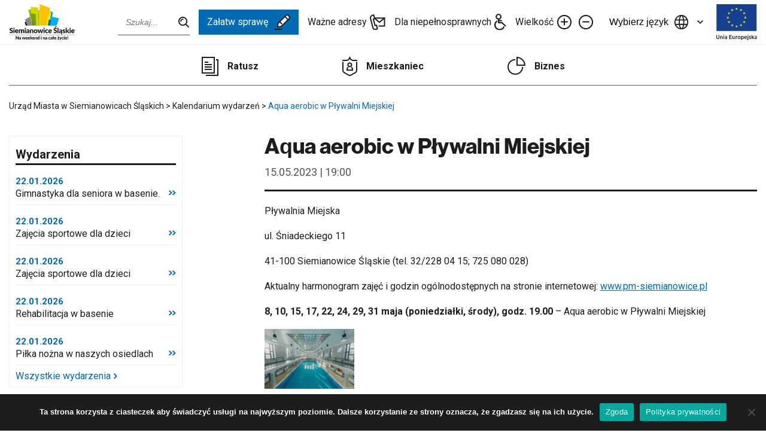

--- FILE ---
content_type: text/html; charset=UTF-8
request_url: https://siemianowice.pl/wydarzenie/aqua-aerobic-na-plywalni-miejskiej-15/?time=202305151900
body_size: 64683
content:
<!doctype html>

	<html lang="pl-PL">

<head>
	<meta charset="UTF-8">
	<meta name="viewport" content="width=device-width, initial-scale=1">
	<link rel="profile" href="https://gmpg.org/xfn/11">

	<meta name='robots' content='index, follow, max-image-preview:large, max-snippet:-1, max-video-preview:-1' />
	<style>img:is([sizes="auto" i], [sizes^="auto," i]) { contain-intrinsic-size: 3000px 1500px }</style>
	
	<!-- This site is optimized with the Yoast SEO plugin v25.6 - https://yoast.com/wordpress/plugins/seo/ -->
	<title>Aqua aerobic w Pływalni Miejskiej - Urząd Miasta w Siemianowicach Śląskich</title>
	<link rel="canonical" href="https://siemianowice.pl/wydarzenie/aqua-aerobic-na-plywalni-miejskiej-15/" />
	<meta property="og:locale" content="pl_PL" />
	<meta property="og:type" content="article" />
	<meta property="og:title" content="Aqua aerobic w Pływalni Miejskiej - Urząd Miasta w Siemianowicach Śląskich" />
	<meta property="og:description" content="Pływalnia Miejska ul. Śniadeckiego 11 41-100 Siemianowice Śląskie (tel. 32/228 04 15; 725 080 028) Aktualny harmonogram zajęć i godzin ogólnodostępnych na stronie internetowej: www.pm-siemianowice.pl 8, 10, 15, 17, 22, 24, 29, 31 maja (poniedziałki, środy), godz. 19.00 – Aqua aerobic w Pływalni Miejskiej" />
	<meta property="og:url" content="https://siemianowice.pl/wydarzenie/aqua-aerobic-na-plywalni-miejskiej-15/" />
	<meta property="og:site_name" content="Urząd Miasta w Siemianowicach Śląskich" />
	<meta property="article:modified_time" content="2025-07-03T12:32:45+00:00" />
	<meta property="og:image" content="https://siemianowice.pl/wp-content/uploads/2023/04/Plywalnia_Miejska.jpg" />
	<meta property="og:image:width" content="150" />
	<meta property="og:image:height" content="100" />
	<meta property="og:image:type" content="image/jpeg" />
	<meta name="twitter:card" content="summary_large_image" />
	<meta name="twitter:label1" content="Szacowany czas czytania" />
	<meta name="twitter:data1" content="1 minuta" />
	<script type="application/ld+json" class="yoast-schema-graph">{"@context":"https://schema.org","@graph":[{"@type":"WebPage","@id":"https://siemianowice.pl/wydarzenie/aqua-aerobic-na-plywalni-miejskiej-15/","url":"https://siemianowice.pl/wydarzenie/aqua-aerobic-na-plywalni-miejskiej-15/","name":"Aqua aerobic w Pływalni Miejskiej - Urząd Miasta w Siemianowicach Śląskich","isPartOf":{"@id":"https://siemianowice.pl/#website"},"primaryImageOfPage":{"@id":"https://siemianowice.pl/wydarzenie/aqua-aerobic-na-plywalni-miejskiej-15/#primaryimage"},"image":{"@id":"https://siemianowice.pl/wydarzenie/aqua-aerobic-na-plywalni-miejskiej-15/#primaryimage"},"thumbnailUrl":"https://siemianowice.pl/wp-content/uploads/2023/04/Plywalnia_Miejska.jpg","datePublished":"2023-04-25T07:41:48+00:00","dateModified":"2025-07-03T12:32:45+00:00","breadcrumb":{"@id":"https://siemianowice.pl/wydarzenie/aqua-aerobic-na-plywalni-miejskiej-15/#breadcrumb"},"inLanguage":"pl-PL","potentialAction":[{"@type":"ReadAction","target":["https://siemianowice.pl/wydarzenie/aqua-aerobic-na-plywalni-miejskiej-15/"]}]},{"@type":"ImageObject","inLanguage":"pl-PL","@id":"https://siemianowice.pl/wydarzenie/aqua-aerobic-na-plywalni-miejskiej-15/#primaryimage","url":"https://siemianowice.pl/wp-content/uploads/2023/04/Plywalnia_Miejska.jpg","contentUrl":"https://siemianowice.pl/wp-content/uploads/2023/04/Plywalnia_Miejska.jpg","width":150,"height":100},{"@type":"BreadcrumbList","@id":"https://siemianowice.pl/wydarzenie/aqua-aerobic-na-plywalni-miejskiej-15/#breadcrumb","itemListElement":[{"@type":"ListItem","position":1,"name":"Strona główna","item":"https://siemianowice.pl/"},{"@type":"ListItem","position":2,"name":"Aqua aerobic w Pływalni Miejskiej"}]},{"@type":"WebSite","@id":"https://siemianowice.pl/#website","url":"https://siemianowice.pl/","name":"Urząd Miasta w Siemianowicach Śląskich","description":"","potentialAction":[{"@type":"SearchAction","target":{"@type":"EntryPoint","urlTemplate":"https://siemianowice.pl/?s={search_term_string}"},"query-input":{"@type":"PropertyValueSpecification","valueRequired":true,"valueName":"search_term_string"}}],"inLanguage":"pl-PL"}]}</script>
	<!-- / Yoast SEO plugin. -->


<link rel='dns-prefetch' href='//translate.google.com' />
<link rel='dns-prefetch' href='//fonts.googleapis.com' />
<link rel='dns-prefetch' href='//use.typekit.net' />
<link rel="alternate" type="application/rss+xml" title="Urząd Miasta w Siemianowicach Śląskich &raquo; Kanał z wpisami" href="https://siemianowice.pl/feed/" />
<link rel="alternate" type="application/rss+xml" title="Urząd Miasta w Siemianowicach Śląskich &raquo; Kanał z komentarzami" href="https://siemianowice.pl/comments/feed/" />
<link rel='stylesheet' id='wp-block-library-css' href='https://siemianowice.pl/wp-includes/css/dist/block-library/style.min.css?ver=6.8.3' media='all' />
<style id='classic-theme-styles-inline-css'>
/*! This file is auto-generated */
.wp-block-button__link{color:#fff;background-color:#32373c;border-radius:9999px;box-shadow:none;text-decoration:none;padding:calc(.667em + 2px) calc(1.333em + 2px);font-size:1.125em}.wp-block-file__button{background:#32373c;color:#fff;text-decoration:none}
</style>
<style id='qsm-quiz-style-inline-css'>


</style>
<style id='global-styles-inline-css'>
:root{--wp--preset--aspect-ratio--square: 1;--wp--preset--aspect-ratio--4-3: 4/3;--wp--preset--aspect-ratio--3-4: 3/4;--wp--preset--aspect-ratio--3-2: 3/2;--wp--preset--aspect-ratio--2-3: 2/3;--wp--preset--aspect-ratio--16-9: 16/9;--wp--preset--aspect-ratio--9-16: 9/16;--wp--preset--color--black: #000000;--wp--preset--color--cyan-bluish-gray: #abb8c3;--wp--preset--color--white: #ffffff;--wp--preset--color--pale-pink: #f78da7;--wp--preset--color--vivid-red: #cf2e2e;--wp--preset--color--luminous-vivid-orange: #ff6900;--wp--preset--color--luminous-vivid-amber: #fcb900;--wp--preset--color--light-green-cyan: #7bdcb5;--wp--preset--color--vivid-green-cyan: #00d084;--wp--preset--color--pale-cyan-blue: #8ed1fc;--wp--preset--color--vivid-cyan-blue: #0693e3;--wp--preset--color--vivid-purple: #9b51e0;--wp--preset--gradient--vivid-cyan-blue-to-vivid-purple: linear-gradient(135deg,rgba(6,147,227,1) 0%,rgb(155,81,224) 100%);--wp--preset--gradient--light-green-cyan-to-vivid-green-cyan: linear-gradient(135deg,rgb(122,220,180) 0%,rgb(0,208,130) 100%);--wp--preset--gradient--luminous-vivid-amber-to-luminous-vivid-orange: linear-gradient(135deg,rgba(252,185,0,1) 0%,rgba(255,105,0,1) 100%);--wp--preset--gradient--luminous-vivid-orange-to-vivid-red: linear-gradient(135deg,rgba(255,105,0,1) 0%,rgb(207,46,46) 100%);--wp--preset--gradient--very-light-gray-to-cyan-bluish-gray: linear-gradient(135deg,rgb(238,238,238) 0%,rgb(169,184,195) 100%);--wp--preset--gradient--cool-to-warm-spectrum: linear-gradient(135deg,rgb(74,234,220) 0%,rgb(151,120,209) 20%,rgb(207,42,186) 40%,rgb(238,44,130) 60%,rgb(251,105,98) 80%,rgb(254,248,76) 100%);--wp--preset--gradient--blush-light-purple: linear-gradient(135deg,rgb(255,206,236) 0%,rgb(152,150,240) 100%);--wp--preset--gradient--blush-bordeaux: linear-gradient(135deg,rgb(254,205,165) 0%,rgb(254,45,45) 50%,rgb(107,0,62) 100%);--wp--preset--gradient--luminous-dusk: linear-gradient(135deg,rgb(255,203,112) 0%,rgb(199,81,192) 50%,rgb(65,88,208) 100%);--wp--preset--gradient--pale-ocean: linear-gradient(135deg,rgb(255,245,203) 0%,rgb(182,227,212) 50%,rgb(51,167,181) 100%);--wp--preset--gradient--electric-grass: linear-gradient(135deg,rgb(202,248,128) 0%,rgb(113,206,126) 100%);--wp--preset--gradient--midnight: linear-gradient(135deg,rgb(2,3,129) 0%,rgb(40,116,252) 100%);--wp--preset--font-size--small: 13px;--wp--preset--font-size--medium: 20px;--wp--preset--font-size--large: 36px;--wp--preset--font-size--x-large: 42px;--wp--preset--spacing--20: 0.44rem;--wp--preset--spacing--30: 0.67rem;--wp--preset--spacing--40: 1rem;--wp--preset--spacing--50: 1.5rem;--wp--preset--spacing--60: 2.25rem;--wp--preset--spacing--70: 3.38rem;--wp--preset--spacing--80: 5.06rem;--wp--preset--shadow--natural: 6px 6px 9px rgba(0, 0, 0, 0.2);--wp--preset--shadow--deep: 12px 12px 50px rgba(0, 0, 0, 0.4);--wp--preset--shadow--sharp: 6px 6px 0px rgba(0, 0, 0, 0.2);--wp--preset--shadow--outlined: 6px 6px 0px -3px rgba(255, 255, 255, 1), 6px 6px rgba(0, 0, 0, 1);--wp--preset--shadow--crisp: 6px 6px 0px rgba(0, 0, 0, 1);}:where(.is-layout-flex){gap: 0.5em;}:where(.is-layout-grid){gap: 0.5em;}body .is-layout-flex{display: flex;}.is-layout-flex{flex-wrap: wrap;align-items: center;}.is-layout-flex > :is(*, div){margin: 0;}body .is-layout-grid{display: grid;}.is-layout-grid > :is(*, div){margin: 0;}:where(.wp-block-columns.is-layout-flex){gap: 2em;}:where(.wp-block-columns.is-layout-grid){gap: 2em;}:where(.wp-block-post-template.is-layout-flex){gap: 1.25em;}:where(.wp-block-post-template.is-layout-grid){gap: 1.25em;}.has-black-color{color: var(--wp--preset--color--black) !important;}.has-cyan-bluish-gray-color{color: var(--wp--preset--color--cyan-bluish-gray) !important;}.has-white-color{color: var(--wp--preset--color--white) !important;}.has-pale-pink-color{color: var(--wp--preset--color--pale-pink) !important;}.has-vivid-red-color{color: var(--wp--preset--color--vivid-red) !important;}.has-luminous-vivid-orange-color{color: var(--wp--preset--color--luminous-vivid-orange) !important;}.has-luminous-vivid-amber-color{color: var(--wp--preset--color--luminous-vivid-amber) !important;}.has-light-green-cyan-color{color: var(--wp--preset--color--light-green-cyan) !important;}.has-vivid-green-cyan-color{color: var(--wp--preset--color--vivid-green-cyan) !important;}.has-pale-cyan-blue-color{color: var(--wp--preset--color--pale-cyan-blue) !important;}.has-vivid-cyan-blue-color{color: var(--wp--preset--color--vivid-cyan-blue) !important;}.has-vivid-purple-color{color: var(--wp--preset--color--vivid-purple) !important;}.has-black-background-color{background-color: var(--wp--preset--color--black) !important;}.has-cyan-bluish-gray-background-color{background-color: var(--wp--preset--color--cyan-bluish-gray) !important;}.has-white-background-color{background-color: var(--wp--preset--color--white) !important;}.has-pale-pink-background-color{background-color: var(--wp--preset--color--pale-pink) !important;}.has-vivid-red-background-color{background-color: var(--wp--preset--color--vivid-red) !important;}.has-luminous-vivid-orange-background-color{background-color: var(--wp--preset--color--luminous-vivid-orange) !important;}.has-luminous-vivid-amber-background-color{background-color: var(--wp--preset--color--luminous-vivid-amber) !important;}.has-light-green-cyan-background-color{background-color: var(--wp--preset--color--light-green-cyan) !important;}.has-vivid-green-cyan-background-color{background-color: var(--wp--preset--color--vivid-green-cyan) !important;}.has-pale-cyan-blue-background-color{background-color: var(--wp--preset--color--pale-cyan-blue) !important;}.has-vivid-cyan-blue-background-color{background-color: var(--wp--preset--color--vivid-cyan-blue) !important;}.has-vivid-purple-background-color{background-color: var(--wp--preset--color--vivid-purple) !important;}.has-black-border-color{border-color: var(--wp--preset--color--black) !important;}.has-cyan-bluish-gray-border-color{border-color: var(--wp--preset--color--cyan-bluish-gray) !important;}.has-white-border-color{border-color: var(--wp--preset--color--white) !important;}.has-pale-pink-border-color{border-color: var(--wp--preset--color--pale-pink) !important;}.has-vivid-red-border-color{border-color: var(--wp--preset--color--vivid-red) !important;}.has-luminous-vivid-orange-border-color{border-color: var(--wp--preset--color--luminous-vivid-orange) !important;}.has-luminous-vivid-amber-border-color{border-color: var(--wp--preset--color--luminous-vivid-amber) !important;}.has-light-green-cyan-border-color{border-color: var(--wp--preset--color--light-green-cyan) !important;}.has-vivid-green-cyan-border-color{border-color: var(--wp--preset--color--vivid-green-cyan) !important;}.has-pale-cyan-blue-border-color{border-color: var(--wp--preset--color--pale-cyan-blue) !important;}.has-vivid-cyan-blue-border-color{border-color: var(--wp--preset--color--vivid-cyan-blue) !important;}.has-vivid-purple-border-color{border-color: var(--wp--preset--color--vivid-purple) !important;}.has-vivid-cyan-blue-to-vivid-purple-gradient-background{background: var(--wp--preset--gradient--vivid-cyan-blue-to-vivid-purple) !important;}.has-light-green-cyan-to-vivid-green-cyan-gradient-background{background: var(--wp--preset--gradient--light-green-cyan-to-vivid-green-cyan) !important;}.has-luminous-vivid-amber-to-luminous-vivid-orange-gradient-background{background: var(--wp--preset--gradient--luminous-vivid-amber-to-luminous-vivid-orange) !important;}.has-luminous-vivid-orange-to-vivid-red-gradient-background{background: var(--wp--preset--gradient--luminous-vivid-orange-to-vivid-red) !important;}.has-very-light-gray-to-cyan-bluish-gray-gradient-background{background: var(--wp--preset--gradient--very-light-gray-to-cyan-bluish-gray) !important;}.has-cool-to-warm-spectrum-gradient-background{background: var(--wp--preset--gradient--cool-to-warm-spectrum) !important;}.has-blush-light-purple-gradient-background{background: var(--wp--preset--gradient--blush-light-purple) !important;}.has-blush-bordeaux-gradient-background{background: var(--wp--preset--gradient--blush-bordeaux) !important;}.has-luminous-dusk-gradient-background{background: var(--wp--preset--gradient--luminous-dusk) !important;}.has-pale-ocean-gradient-background{background: var(--wp--preset--gradient--pale-ocean) !important;}.has-electric-grass-gradient-background{background: var(--wp--preset--gradient--electric-grass) !important;}.has-midnight-gradient-background{background: var(--wp--preset--gradient--midnight) !important;}.has-small-font-size{font-size: var(--wp--preset--font-size--small) !important;}.has-medium-font-size{font-size: var(--wp--preset--font-size--medium) !important;}.has-large-font-size{font-size: var(--wp--preset--font-size--large) !important;}.has-x-large-font-size{font-size: var(--wp--preset--font-size--x-large) !important;}
:where(.wp-block-post-template.is-layout-flex){gap: 1.25em;}:where(.wp-block-post-template.is-layout-grid){gap: 1.25em;}
:where(.wp-block-columns.is-layout-flex){gap: 2em;}:where(.wp-block-columns.is-layout-grid){gap: 2em;}
:root :where(.wp-block-pullquote){font-size: 1.5em;line-height: 1.6;}
</style>
<link rel='stylesheet' id='contact-form-7-css' href='https://siemianowice.pl/wp-content/plugins/contact-form-7/includes/css/styles.css?ver=6.1.1' media='all' />
<link rel='stylesheet' id='cookie-notice-front-css' href='https://siemianowice.pl/wp-content/plugins/cookie-notice/css/front.min.css?ver=2.5.7' media='all' />
<link rel='stylesheet' id='google-language-translator-css' href='https://siemianowice.pl/wp-content/plugins/google-language-translator/css/style.css?ver=6.0.20' media='' />
<link rel='stylesheet' id='responsive-lightbox-swipebox-css' href='https://siemianowice.pl/wp-content/plugins/responsive-lightbox/assets/swipebox/swipebox.min.css?ver=1.5.2' media='all' />
<link rel='stylesheet' id='ums-style-css' href='https://siemianowice.pl/wp-content/themes/ums/style.css?ver=1.3.5' media='all' />
<link rel='stylesheet' id='ums-fonts-google-css' href='//fonts.googleapis.com/css2?family=Roboto%3Awght%40300%3B400%3B500%3B700&#038;display=swap&#038;ver=1.3.5' media='all' />
<link rel='stylesheet' id='ums-fonts-typekit-css' href='//use.typekit.net/izl4knn.css?ver=1.3.5' media='all' />
<link rel='stylesheet' id='ums-main-css' href='https://siemianowice.pl/wp-content/themes/ums/dist/css/main.css?ver=1.3.5' media='all' />
<link rel='stylesheet' id='ums-tweaks-css' href='https://siemianowice.pl/wp-content/themes/ums/dist/css/tweaks.css?ver=1.3.5' media='all' />
<link rel='stylesheet' id='ums-print-css' href='https://siemianowice.pl/wp-content/themes/ums/dist/css/print.css?ver=1.3.5' media='print' />
<link rel='stylesheet' id='newsletter-css' href='https://siemianowice.pl/wp-content/plugins/newsletter/style.css?ver=8.9.3' media='all' />
<script id="cookie-notice-front-js-before">
var cnArgs = {"ajaxUrl":"https:\/\/siemianowice.pl\/wp-admin\/admin-ajax.php","nonce":"0c2ec16f87","hideEffect":"fade","position":"bottom","onScroll":false,"onScrollOffset":100,"onClick":false,"cookieName":"cookie_notice_accepted","cookieTime":2592000,"cookieTimeRejected":2592000,"globalCookie":false,"redirection":false,"cache":true,"revokeCookies":false,"revokeCookiesOpt":"automatic"};
</script>
<script src="https://siemianowice.pl/wp-content/plugins/cookie-notice/js/front.min.js?ver=2.5.7" id="cookie-notice-front-js"></script>
<script src="https://siemianowice.pl/wp-includes/js/jquery/jquery.min.js?ver=3.7.1" id="jquery-core-js"></script>
<script src="https://siemianowice.pl/wp-includes/js/jquery/jquery-migrate.min.js?ver=3.4.1" id="jquery-migrate-js"></script>
<script src="https://siemianowice.pl/wp-content/plugins/responsive-lightbox/assets/swipebox/jquery.swipebox.min.js?ver=1.5.2" id="responsive-lightbox-swipebox-js"></script>
<script src="https://siemianowice.pl/wp-includes/js/underscore.min.js?ver=1.13.7" id="underscore-js"></script>
<script src="https://siemianowice.pl/wp-content/plugins/responsive-lightbox/assets/infinitescroll/infinite-scroll.pkgd.min.js?ver=4.0.1" id="responsive-lightbox-infinite-scroll-js"></script>
<script id="responsive-lightbox-js-before">
var rlArgs = {"script":"swipebox","selector":"lightbox","customEvents":"","activeGalleries":true,"animation":true,"hideCloseButtonOnMobile":false,"removeBarsOnMobile":false,"hideBars":true,"hideBarsDelay":5000,"videoMaxWidth":1080,"useSVG":true,"loopAtEnd":false,"woocommerce_gallery":false,"ajaxurl":"https:\/\/siemianowice.pl\/wp-admin\/admin-ajax.php","nonce":"705ea02255","preview":false,"postId":29888,"scriptExtension":false};
</script>
<script src="https://siemianowice.pl/wp-content/plugins/responsive-lightbox/js/front.js?ver=2.5.2" id="responsive-lightbox-js"></script>
<link rel="https://api.w.org/" href="https://siemianowice.pl/wp-json/" /><link rel="alternate" title="JSON" type="application/json" href="https://siemianowice.pl/wp-json/wp/v2/event/29888" /><link rel="EditURI" type="application/rsd+xml" title="RSD" href="https://siemianowice.pl/xmlrpc.php?rsd" />

<link rel='shortlink' href='https://siemianowice.pl/?p=29888' />
<link rel="alternate" title="oEmbed (JSON)" type="application/json+oembed" href="https://siemianowice.pl/wp-json/oembed/1.0/embed?url=https%3A%2F%2Fsiemianowice.pl%2Fwydarzenie%2Faqua-aerobic-na-plywalni-miejskiej-15%2F" />
<link rel="alternate" title="oEmbed (XML)" type="text/xml+oembed" href="https://siemianowice.pl/wp-json/oembed/1.0/embed?url=https%3A%2F%2Fsiemianowice.pl%2Fwydarzenie%2Faqua-aerobic-na-plywalni-miejskiej-15%2F&#038;format=xml" />
<style>p.hello{font-size:12px;color:darkgray;}#google_language_translator,#flags{text-align:left;}#google_language_translator,#language{clear:both;width:160px;text-align:right;}#language{float:right;}#flags{text-align:right;width:165px;float:right;clear:right;}#flags ul{float:right!important;}p.hello{text-align:right;float:right;clear:both;}.glt-clear{height:0px;clear:both;margin:0px;padding:0px;}#flags{width:165px;}#flags a{display:inline-block;margin-left:2px;}#google_language_translator a{display:none!important;}div.skiptranslate.goog-te-gadget{display:inline!important;}.goog-te-gadget{color:transparent!important;}.goog-te-gadget{font-size:0px!important;}.goog-branding{display:none;}.goog-tooltip{display: none!important;}.goog-tooltip:hover{display: none!important;}.goog-text-highlight{background-color:transparent!important;border:none!important;box-shadow:none!important;}#google_language_translator{display:none;}#google_language_translator select.goog-te-combo{color:#32373c;}div.skiptranslate{display:none!important;}body{top:0px!important;}#goog-gt-{display:none!important;}font font{background-color:transparent!important;box-shadow:none!important;position:initial!important;}#glt-translate-trigger{left:20px;right:auto;}#glt-translate-trigger > span{color:#ffffff;}#glt-translate-trigger{background:#f89406;}.goog-te-gadget .goog-te-combo{width:100%;}</style>		<script>
			document.documentElement.className = document.documentElement.className.replace('no-js', 'js');
		</script>
				<style>
			.no-js img.lazyload {
				display: none;
			}

			figure.wp-block-image img.lazyloading {
				min-width: 150px;
			}

			.lazyload,
			.lazyloading {
				--smush-placeholder-width: 100px;
				--smush-placeholder-aspect-ratio: 1/1;
				width: var(--smush-placeholder-width) !important;
				aspect-ratio: var(--smush-placeholder-aspect-ratio) !important;
			}

						.lazyload, .lazyloading {
				opacity: 0;
			}

			.lazyloaded {
				opacity: 1;
				transition: opacity 400ms;
				transition-delay: 0ms;
			}

					</style>
		<link rel="icon" href="https://siemianowice.pl/wp-content/uploads/2021/07/cropped-fav-32x32.png" sizes="32x32" />
<link rel="icon" href="https://siemianowice.pl/wp-content/uploads/2021/07/cropped-fav-192x192.png" sizes="192x192" />
<link rel="apple-touch-icon" href="https://siemianowice.pl/wp-content/uploads/2021/07/cropped-fav-180x180.png" />
<meta name="msapplication-TileImage" content="https://siemianowice.pl/wp-content/uploads/2021/07/cropped-fav-270x270.png" />
		<style id="wp-custom-css">
			@media (min-width: 1300.01px) {
	.section-index.section-news {
		margin-top: -44px;
	}
}

/* Embeds */
.editor iframe {
	width: 100%;
	height: auto;
	aspect-ratio: 16/9;
}

.alm-paging {
	display: none;
}

@media (max-width: 1024px) {
	.wp-block-gallery.has-nested-images figure.wp-block-image figcaption {
		position: static;
		background-color: #1d1d1d;
		padding: 0.5rem;
	}

	#swipebox-title {
		padding-left: 0.5rem;
		padding-right: 3rem;
		padding-top: 0.5rem;
		line-height: 1.25;
	}
}		</style>
		</head>

	<script>
<!-- Global site tag (gtag.js) - Google Analytics -->


  window.dataLayer = window.dataLayer || [];
  function gtag(){dataLayer.push(arguments);}
  gtag('js', new Date());

  gtag('config', 'G-MHP8YH8EQB');
</script>
<body data-rsssl=1 class="wp-singular event-template-default single single-event postid-29888 wp-theme-ums cookies-not-set">
	
	<a class="skip-link screen-reader-text offscreen" href="#main-content">Pomiń górne menu</a>
			<a class="skip-link screen-reader-text offscreen" href="#main-content-entry">Przejdź bezpośrednio do treści</a>
	
	<div class="navbar">
		<div class="container">
			<div class="navbar-inner">

				
				<a aria-label="Przejdź do strony głównej" title="Przejdź do strony głównej" href="https://siemianowice.pl" class="navbar-logo">
											<img class="navbar-logo-desktop lazyload" data-src="https://siemianowice.pl/wp-content/themes/ums/dist/assets/img/global/logo-black.svg" alt="Urząd Miasta Siemianowice" src="[data-uri]">
						<img class="navbar-logo-mobile lazyload" data-src="https://siemianowice.pl/wp-content/themes/ums/dist/assets/img/global/logo-black-clean.svg" alt="Urząd Miasta Siemianowice" src="[data-uri]">
									</a>

				<div class="navbar-menus">

											<form action="https://siemianowice.pl/" class="navbar-search">
							<input name="s" type="text" class="navbar-search-input" aria-label="Wpisz szukaną frazę" placeholder="Szukaj...">
						</form>
					
					<ul class="navbar-nav no-list">
													<li>
								<a class="navbar-nav-external" rel="noopener" target="_blank" href="http://bip.msiemianowicesl.finn.pl/">
									<img data-src="https://siemianowice.pl/wp-content/themes/ums/dist/assets/img/global/bip-logo.png" alt="BIP" src="[data-uri]" class="lazyload">
								</a>
							</li>
						
													<li>
								<a class="navbar-get-done" href="https://siemianowice.pl/zalatw-sprawe/godziny-otwarcia/">
									Załatw sprawę
									<svg xmlns="http://www.w3.org/2000/svg" width="27.655" height="26.74" viewBox="0 0 27.655 26.74">
										<g id="Group_3808" data-name="Group 3808" transform="translate(-50.646 -38.351)">
											<path id="Path_742" data-name="Path 742" d="M63.283,62.4H51.141" transform="translate(0.505 1.695)" fill="none" stroke="#1d1d1d" stroke-linecap="round" stroke-linejoin="round" stroke-width="2" />
											<path id="Path_743" data-name="Path 743" d="M55.96,59.437l.631-5.968L70.563,39.5a2.185,2.185,0,0,1,1.557-.65,2.057,2.057,0,0,1,1.464.6l2.368,2.369a2.056,2.056,0,0,1,.6,1.5,2.195,2.195,0,0,1-.651,1.521L61.931,58.8l-5.967.636Z" transform="translate(0.749 0.505)" fill="none" stroke="#1d1d1d" stroke-linecap="round" stroke-linejoin="round" stroke-width="2" />
											<line id="Line_272" data-name="Line 272" x2="3.559" y2="3.435" transform="translate(60.229 51.085)" fill="none" stroke="#1d1d1d" stroke-linecap="round" stroke-linejoin="round" stroke-width="2" />
											<line id="Line_273" data-name="Line 273" x1="5.338" y1="5.338" transform="translate(69.221 42.093)" fill="none" stroke="#1d1d1d" stroke-linecap="round" stroke-linejoin="round" stroke-width="2" />
										</g>
									</svg>
								</a>
							</li>
						
													<li>
								<a href="https://siemianowice.pl/wazne-adresy/">
									Ważne adresy
									<img data-src="https://siemianowice.pl/wp-content/themes/ums/dist/assets/img/ico/ico-addresses.svg" alt="" src="[data-uri]" class="lazyload">
								</a>
							</li>
						
													<li>
								<a href="https://siemianowice.pl/niepelnosprawnosc/">
									Dla niepełnosprawnych
									<img data-src="https://siemianowice.pl/wp-content/themes/ums/dist/assets/img/ico/ico-a11y.svg" alt="" src="[data-uri]" class="lazyload">
								</a>
							</li>
											</ul>

					<ul class="navbar-actions no-list">
						<li>
							Wielkość
							<button class="navbar-accessibility-button navbar-action-plus" data-a11y="font-plus">
								<img aria-label="Zwiększ rozmiar tekstu" data-src="https://siemianowice.pl/wp-content/themes/ums/dist/assets/img/ico/ico-font-plus.svg" alt="" src="[data-uri]" class="lazyload">
							</button>
						</li>
						<li>
							<button class="navbar-accessibility-button navbar-action-minus" data-a11y="font-minus">
								<img aria-label="Zmniejsz rozmiar tekstu" data-src="https://siemianowice.pl/wp-content/themes/ums/dist/assets/img/ico/ico-font-minus.svg" alt="" src="[data-uri]" class="lazyload">
							</button>
						</li>
					</ul>

					<div class="navbar-languages">
						<button class="navbar-languages-toggle">
							<div class="navbar-languages-toggle-label">
								<img aria-label="Zmień język strony" data-src="https://siemianowice.pl/wp-content/themes/ums/dist/assets/img/ico/ico-languages.svg" alt="Wybierz język" src="[data-uri]" class="lazyload">
								Wybierz język
							</div>

							<div class="navbar-languages-toggle-ico">
								<svg xmlns="http://www.w3.org/2000/svg" width="9.4" height="6.1" viewBox="0 0 9.4 6.1">
									<path d="M6.7,8.1,2,3.4,3.4,2,6.7,5.3,10,2l1.4,1.4Z" transform="translate(-2 -2)" fill="#333" />
								</svg>
							</div>
						</button>
						<div class="navbar-languages-list">
							<div id="flags" class="size18"><ul id="sortable" class="ui-sortable" style="float:left"><li id="Czech"><a href="#" title="Czech" class="nturl notranslate cs flag Czech"></a></li><li id="English"><a href="#" title="English" class="nturl notranslate en flag English"></a></li><li id="French"><a href="#" title="French" class="nturl notranslate fr flag French"></a></li><li id="German"><a href="#" title="German" class="nturl notranslate de flag German"></a></li><li id="Hungarian"><a href="#" title="Hungarian" class="nturl notranslate hu flag Hungarian"></a></li><li id="Italian"><a href="#" title="Italian" class="nturl notranslate it flag Italian"></a></li><li id="Polish"><a href="#" title="Polish" class="nturl notranslate pl flag Polish"></a></li><li id="Russian"><a href="#" title="Russian" class="nturl notranslate ru flag Russian"></a></li><li id="Ukrainian"><a href="#" title="Ukrainian" class="nturl notranslate uk flag Ukrainian"></a></li></ul></div><div id="google_language_translator" class="default-language-pl"></div>						</div>
					</div>

											<a rel="noopener" class="navbar-ue-logo" target="_blank" href="https://siemianowice.pl/programy-pomocowe/fundusze-ue/">
							<img data-src="https://siemianowice.pl/wp-content/themes/ums/dist/assets/img/global/ue-logo-small.svg" alt="Unia Europejska" src="[data-uri]" class="lazyload">
						</a>
					
											<a class="navbar-bip-logo" rel="noopener" target="_blank" href="http://bip.msiemianowicesl.finn.pl/">
							<img data-src="https://siemianowice.pl/wp-content/themes/ums/dist/assets/img/global/bip-logo.png" alt="BIP" src="[data-uri]" class="lazyload">
						</a>
					
					<style>
						.navbar-bip-logo {
							display: inline-block;
							margin-right: 1rem;
						}

						.navbar-bip-logo img {
							height: 2.5rem;
						}

						@media (min-width: 1024px) {
							.navbar-bip-logo {
								display: none;
							}
						}

						@media (max-width: 1024px) {
							.navbar-ue-logo {
								display: inline-block;
								margin-left: 0;
								margin-right: 1rem;
							}

							.menu-toggler-ico,
							.mobile-link-ico {
								width: 30px;
							}
						}

						@media (max-width: 359.98px) {
							.navbar-logo {
								width: 100px;
							}

							.navbar-bip-logo,
							.navbar-ue-logo {
								margin-right: 0.75rem;
							}

							.navbar-bip-logo img {
								height: 2.25rem;
							}

							.navbar-ue-logo img {
								height: 1.75rem;
							}
						}
					</style>

					<div class="navbar-toggler">
						<div class="menu-toggler-label">Menu</div>
						<div class="menu-toggler-ico">
							<img aria-label="Pokaż menu" data-src="https://siemianowice.pl/wp-content/themes/ums/dist/assets/img/ico/ico-menu-toggler.svg" alt="" src="[data-uri]" class="lazyload">
						</div>
					</div>

				</div>

			</div>
		</div>
	</div>

	
	<div class="navbar-mobile">
		<ul class="navbar-mobile-menu no-list">

							<li>
					<a class="navbar-get-done" href="https://siemianowice.pl/zalatw-sprawe/godziny-otwarcia/">
						Załatw sprawę
						<svg xmlns="http://www.w3.org/2000/svg" width="27.655" height="26.74" viewBox="0 0 27.655 26.74">
							<g id="Group_3808" data-name="Group 3808" transform="translate(-50.646 -38.351)">
								<path id="Path_742" data-name="Path 742" d="M63.283,62.4H51.141" transform="translate(0.505 1.695)" fill="none" stroke="#1d1d1d" stroke-linecap="round" stroke-linejoin="round" stroke-width="2" />
								<path id="Path_743" data-name="Path 743" d="M55.96,59.437l.631-5.968L70.563,39.5a2.185,2.185,0,0,1,1.557-.65,2.057,2.057,0,0,1,1.464.6l2.368,2.369a2.056,2.056,0,0,1,.6,1.5,2.195,2.195,0,0,1-.651,1.521L61.931,58.8l-5.967.636Z" transform="translate(0.749 0.505)" fill="none" stroke="#1d1d1d" stroke-linecap="round" stroke-linejoin="round" stroke-width="2" />
								<line id="Line_272" data-name="Line 272" x2="3.559" y2="3.435" transform="translate(60.229 51.085)" fill="none" stroke="#1d1d1d" stroke-linecap="round" stroke-linejoin="round" stroke-width="2" />
								<line id="Line_273" data-name="Line 273" x1="5.338" y1="5.338" transform="translate(69.221 42.093)" fill="none" stroke="#1d1d1d" stroke-linecap="round" stroke-linejoin="round" stroke-width="2" />
							</g>
						</svg>
					</a>
				</li>
			
							<li>
					<a class="navbar-mobile-element" href="https://siemianowice.pl/wazne-adresy/">
						<div class="mobile-link-label">Ważne adresy</div>
						<div class="mobile-link-ico">
							<img data-src="https://siemianowice.pl/wp-content/themes/ums/dist/assets/img/ico/ico-addresses.svg" alt="" src="[data-uri]" class="lazyload">
						</div>
					</a>
				</li>
			
							<li>
					<a class="navbar-mobile-element" href="https://siemianowice.pl/niepelnosprawnosc/">
						<div class="mobile-link-label">Dla niepełnosprawnych</div>
						<div class="mobile-link-ico">
							<img data-src="https://siemianowice.pl/wp-content/themes/ums/dist/assets/img/ico/ico-a11y.svg" alt="" src="[data-uri]" class="lazyload">
						</div>
					</a>
				</li>
			
			<li>
				<div class="navbar-mobile-element navbar-accessibility-button" data-a11y="font-plus" aria-label="Zwiększ rozmiar tekstu">
					<div class="mobile-link-label">Zwiększ rozmiar tekstu</div>
					<div class="mobile-link-ico">
						<img class="navbar-action-plus lazyload" data-src="https://siemianowice.pl/wp-content/themes/ums/dist/assets/img/ico/ico-font-plus.svg" alt="Zwiększ rozmiar tekstu" src="[data-uri]">
					</div>
				</div>
			</li>
			<li>
				<div class="navbar-mobile-element navbar-accessibility-button" data-a11y="font-minus" aria-label="Zmniejsz rozmiar tekstu">
					<div class="mobile-link-label">Zmniejsz rozmiar tekstu</div>
					<div class="mobile-link-ico">
						<img class="navbar-action-minus lazyload" data-src="https://siemianowice.pl/wp-content/themes/ums/dist/assets/img/ico/ico-font-minus.svg" alt="Zmniejsz rozmiar tekstu" src="[data-uri]">
					</div>
				</div>
			</li>
			<li>
				<div class="navbar-mobile-element">
					<div class="mobile-link-label">Wybierz język</div>
					<div class="mobile-link-ico">
						<img aria-label="Zmień język strony" data-src="https://siemianowice.pl/wp-content/themes/ums/dist/assets/img/ico/ico-languages.svg" alt="Wybierz język" src="[data-uri]" class="lazyload">
					</div>
					</a>
			</li>
		</ul>

		<div class="navbar-mobile-languages">
			<div id="flags" class="size18"><ul id="sortable" class="ui-sortable" style="float:left"><li id="Czech"><a href="#" title="Czech" class="nturl notranslate cs flag Czech"></a></li><li id="English"><a href="#" title="English" class="nturl notranslate en flag English"></a></li><li id="French"><a href="#" title="French" class="nturl notranslate fr flag French"></a></li><li id="German"><a href="#" title="German" class="nturl notranslate de flag German"></a></li><li id="Hungarian"><a href="#" title="Hungarian" class="nturl notranslate hu flag Hungarian"></a></li><li id="Italian"><a href="#" title="Italian" class="nturl notranslate it flag Italian"></a></li><li id="Polish"><a href="#" title="Polish" class="nturl notranslate pl flag Polish"></a></li><li id="Russian"><a href="#" title="Russian" class="nturl notranslate ru flag Russian"></a></li><li id="Ukrainian"><a href="#" title="Ukrainian" class="nturl notranslate uk flag Ukrainian"></a></li></ul></div><div id="google_language_translator" class="default-language-pl"></div>		</div>

		<div class="mobile-link-label mobile-link-label-scl">My w social media</div>

		<ul class="scl-list scl-list-mobile no-list">
							<li><a target="_blank" rel="noopener" href="https://www.facebook.com/siemianowice.dobreboslaskie/"><img data-src="https://siemianowice.pl/wp-content/themes/ums/dist/assets/img/ico/scl-fb.svg" alt="Nasze konto na Facebooku" src="[data-uri]" class="lazyload"></a></li>
			
							<li><a target="_blank" rel="noopener" href="https://www.youtube.com/user/SiemianowiceSl"><img data-src="https://siemianowice.pl/wp-content/themes/ums/dist/assets/img/ico/scl-yt.svg" alt="Nasz kanał na YouTube" src="[data-uri]" class="lazyload"></a></li>
			
							<li><a target="_blank" rel="noopener" href="https://twitter.com/sieslaskie"><img data-src="https://siemianowice.pl/wp-content/themes/ums/dist/assets/img/ico/scl-twitter.svg" alt="Nasz profil na Twitterze" src="[data-uri]" class="lazyload"></a></li>
			
							<li><a target="_blank" rel="noopener" href="https://www.instagram.com/siemianowicedobreboslaskie/"><img data-src="https://siemianowice.pl/wp-content/themes/ums/dist/assets/img/ico/scl-ig.svg" alt="Nasz profil na Instagramie" src="[data-uri]" class="lazyload"></a></li>
					</ul>

	</div>
<div class="container" id="main-content" tabIndex="-1">
	<div class="row">

		<div class="col-lg-12 order-1 order-md-1">
			<ul id="menu-menu-kategorii" class="categories-links categories-links-main no-list"><li id="menu-item-6097" class="category-cityhall menu-item menu-item-type-taxonomy menu-item-object-category menu-item-6097"><a href="https://siemianowice.pl/blog/kategoria/ratusz/">Ratusz</a></li>
<li id="menu-item-6098" class="category-citizen menu-item menu-item-type-taxonomy menu-item-object-category menu-item-6098"><a href="https://siemianowice.pl/blog/kategoria/mieszkaniec/">Mieszkaniec</a></li>
<li id="menu-item-6099" class="category-business menu-item menu-item-type-taxonomy menu-item-object-category menu-item-6099"><a href="https://siemianowice.pl/blog/kategoria/biznes/">Biznes</a></li>
</ul>			<div class="breadcrumbs">
	<!-- Breadcrumb NavXT 7.4.1 -->
<span property="itemListElement" typeof="ListItem"><a property="item" typeof="WebPage" title="Przejdź do Urząd Miasta w Siemianowicach Śląskich." href="https://siemianowice.pl" class="home" ><span property="name">Urząd Miasta w Siemianowicach Śląskich</span></a><meta property="position" content="1"></span> &gt; <span property="itemListElement" typeof="ListItem"><a property="item" typeof="WebPage" title="Przejdź do Kalendarium wydarzeń." href="https://siemianowice.pl/kalendarium-wydarzen/" class="event-root post post-event" ><span property="name">Kalendarium wydarzeń</span></a><meta property="position" content="2"></span> &gt; <span property="itemListElement" typeof="ListItem"><span property="name" class="post post-event current-item">Aqua aerobic w Pływalni Miejskiej</span><meta property="url" content="https://siemianowice.pl/wydarzenie/aqua-aerobic-na-plywalni-miejskiej-15/"><meta property="position" content="3"></span></div>		</div>

		<div class="col-12 col-md-4 col-lg-3 order-3 order-md-2">
			<aside class="sidebar">

	
		<div class="sidebar-box-events">
			<div class="events-widget">
	<h2 class="events-widget-title">Wydarzenia</h2>
	
	<ul class="events-widget-list no-list">

		
		
		
			
			
				
				
					
					
					
				
					
					
					
				
			
				
				
					
					
					
				
			
				
				
					
					
					
				
					
					
					
				
					
			
				
				
					
			
				
				
					
			
				
				
					
			
				
				
					
			
				
				
					
			
		
							
						<li timetable-day--current>
							<a href="https://siemianowice.pl/wydarzenie/gimnastyka-dla-seniora-w-basenie-7/?time=202601221500" class="events-widget-single">
								<div class="events-widget-single-date">22.01.2026</div>
								<h3 class="events-widget-single-title">Gimnastyka dla seniora w basenie.</h3>
								<img data-src="https://siemianowice.pl/wp-content/themes/ums/dist/assets/img/ico/ico-darrow.svg" alt="" class="events-widget-single-darrow lazyload" src="[data-uri]">
							</a>
						</li>

										
						<li timetable-day--current>
							<a href="https://siemianowice.pl/wydarzenie/zajecia-sportowe-dla-dzieci-5/?time=202601221500" class="events-widget-single">
								<div class="events-widget-single-date">22.01.2026</div>
								<h3 class="events-widget-single-title">Zajęcia sportowe dla dzieci</h3>
								<img data-src="https://siemianowice.pl/wp-content/themes/ums/dist/assets/img/ico/ico-darrow.svg" alt="" class="events-widget-single-darrow lazyload" src="[data-uri]">
							</a>
						</li>

										
						<li timetable-day--current>
							<a href="https://siemianowice.pl/wydarzenie/zajecia-sportowe-dla-dzieci-5/?time=202601221600" class="events-widget-single">
								<div class="events-widget-single-date">22.01.2026</div>
								<h3 class="events-widget-single-title">Zajęcia sportowe dla dzieci</h3>
								<img data-src="https://siemianowice.pl/wp-content/themes/ums/dist/assets/img/ico/ico-darrow.svg" alt="" class="events-widget-single-darrow lazyload" src="[data-uri]">
							</a>
						</li>

										
						<li timetable-day--current>
							<a href="https://siemianowice.pl/wydarzenie/rehabilitacja-w-basenie-8/?time=202601221700" class="events-widget-single">
								<div class="events-widget-single-date">22.01.2026</div>
								<h3 class="events-widget-single-title">Rehabilitacja w basenie</h3>
								<img data-src="https://siemianowice.pl/wp-content/themes/ums/dist/assets/img/ico/ico-darrow.svg" alt="" class="events-widget-single-darrow lazyload" src="[data-uri]">
							</a>
						</li>

										
						<li timetable-day--current>
							<a href="https://siemianowice.pl/wydarzenie/pilka-nozna-w-naszych-osiedlach-13/?time=202601221700" class="events-widget-single">
								<div class="events-widget-single-date">22.01.2026</div>
								<h3 class="events-widget-single-title">Piłka nożna w naszych osiedlach</h3>
								<img data-src="https://siemianowice.pl/wp-content/themes/ums/dist/assets/img/ico/ico-darrow.svg" alt="" class="events-widget-single-darrow lazyload" src="[data-uri]">
							</a>
						</li>

					
		
	
		
		
			
			
				
				
					
			
				
				
					
			
				
				
					
			
				
				
					
			
		
	
		
		
			
			
				
				
					
			
				
				
					
			
				
				
					
			
				
				
					
			
		
	
		
		
			
			
				
				
					
			
				
				
					
			
				
				
					
			
				
				
					
			
		
	
		
		
			
			
				
				
					
			
				
				
					
			
				
				
					
			
				
				
					
			
				
				
					
			
				
				
					
			
				
				
					
			
				
				
					
			
				
				
					
			
		
	
		
		
			
			
				
				
					
			
				
				
					
			
				
				
					
			
				
				
					
			
				
				
					
			
				
				
					
			
				
				
					
			
				
				
					
			
				
				
					
			
				
				
					
			
		
	
		
		
			
			
				
				
					
			
				
				
					
			
				
				
					
			
				
				
					
			
				
				
					
			
		
	
		
		
			
			
				
				
					
			
				
				
					
			
				
				
					
			
				
				
					
			
				
				
					
			
				
				
					
			
				
				
					
			
				
				
					
			
		
	
		
		
			
			
				
				
					
			
				
				
					
			
				
				
					
			
		
	
		
		
			
			
				
				
					
			
				
				
					
			
				
				
					
			
		
	
		
		
			
			
				
				
					
			
		
	
	
</ul>



		<a href="https://siemianowice.pl/kalendarium-wydarzen/" class="events-widget-all">
		Wszystkie wydarzenia
		<img data-src="https://siemianowice.pl/wp-content/themes/ums/dist/assets/img/ico/ico-arrow.svg" alt="" src="[data-uri]" class="lazyload">
	</a>
	
</div>		</div>

		<div class="sidebar-box">

	
	<h3 class="sidebar-box-title">Najnowsze aktualności</h3>

	
			<ul class="sidebar-media no-list">
											<li>
					<a href="https://siemianowice.pl/2026/01/oberschlesien-zagra-w-sck-bytkow/" class="media media-sidebar">
						<div>
							<div class="media-date">21.01.2026</div>
							<h4 class="media-title">Oberschlesien zagra jutro w SCK &#8211; Bytków</h4>
						</div>
						<img width="150" height="100" data-src="https://siemianowice.pl/wp-content/uploads/2025/11/Zaproszenie-na-koncert-zespolu-Oberschlesien-w-SCK-Bytkow-150x100.jpg" class="attachment-thumbnail size-thumbnail wp-post-image lazyload" alt="Zaproszenie na koncert zespołu Oberschlesien w SCK - Bytków" decoding="async" data-srcset="https://siemianowice.pl/wp-content/uploads/2025/11/Zaproszenie-na-koncert-zespolu-Oberschlesien-w-SCK-Bytkow-150x100.jpg 150w, https://siemianowice.pl/wp-content/uploads/2025/11/Zaproszenie-na-koncert-zespolu-Oberschlesien-w-SCK-Bytkow-480x320.jpg 480w, https://siemianowice.pl/wp-content/uploads/2025/11/Zaproszenie-na-koncert-zespolu-Oberschlesien-w-SCK-Bytkow-360x240.jpg 360w" data-sizes="(max-width: 150px) 100vw, 150px" src="[data-uri]" style="--smush-placeholder-width: 150px; --smush-placeholder-aspect-ratio: 150/100;" />					</a>
				</li>
											<li>
					<a href="https://siemianowice.pl/2026/01/przedsiebiorco-sprawdz-swoje-saldo-w-pue-ezus-jesli-masz-zaleglosci-dostaniesz-prosty-komunikat/" class="media media-sidebar">
						<div>
							<div class="media-date">21.01.2026</div>
							<h4 class="media-title">Przedsiębiorco, sprawdź swoje saldo w PUE/eZUS. Jeśli masz zaległości &#8211; dostaniesz prosty komunikat</h4>
						</div>
						<img width="150" height="100" data-src="https://siemianowice.pl/wp-content/uploads/2026/01/LOGO-ZUS-150x100.jpg" class="attachment-thumbnail size-thumbnail wp-post-image lazyload" alt="" decoding="async" data-srcset="https://siemianowice.pl/wp-content/uploads/2026/01/LOGO-ZUS-150x100.jpg 150w, https://siemianowice.pl/wp-content/uploads/2026/01/LOGO-ZUS-300x200.jpg 300w, https://siemianowice.pl/wp-content/uploads/2026/01/LOGO-ZUS-1024x683.jpg 1024w, https://siemianowice.pl/wp-content/uploads/2026/01/LOGO-ZUS-768x512.jpg 768w, https://siemianowice.pl/wp-content/uploads/2026/01/LOGO-ZUS-480x320.jpg 480w, https://siemianowice.pl/wp-content/uploads/2026/01/LOGO-ZUS-360x240.jpg 360w, https://siemianowice.pl/wp-content/uploads/2026/01/LOGO-ZUS.jpg 1200w" data-sizes="(max-width: 150px) 100vw, 150px" src="[data-uri]" style="--smush-placeholder-width: 150px; --smush-placeholder-aspect-ratio: 150/100;" />					</a>
				</li>
											<li>
					<a href="https://siemianowice.pl/2026/01/bezplatna-mammografia-12-lutego/" class="media media-sidebar">
						<div>
							<div class="media-date">21.01.2026</div>
							<h4 class="media-title">Bezpłatna mammografia – 12 lutego</h4>
						</div>
						<img width="150" height="100" data-src="https://siemianowice.pl/wp-content/uploads/2024/05/mammografianowe-150x100.jpg" class="attachment-thumbnail size-thumbnail wp-post-image lazyload" alt="" decoding="async" data-srcset="https://siemianowice.pl/wp-content/uploads/2024/05/mammografianowe-150x100.jpg 150w, https://siemianowice.pl/wp-content/uploads/2024/05/mammografianowe-480x320.jpg 480w, https://siemianowice.pl/wp-content/uploads/2024/05/mammografianowe-360x240.jpg 360w" data-sizes="(max-width: 150px) 100vw, 150px" src="[data-uri]" style="--smush-placeholder-width: 150px; --smush-placeholder-aspect-ratio: 150/100;" />					</a>
				</li>
											<li>
					<a href="https://siemianowice.pl/2026/01/miejski-final-wielkiej-orkiestry-swiatecznej-pomocy/" class="media media-sidebar">
						<div>
							<div class="media-date">21.01.2026</div>
							<h4 class="media-title">Miejski finał Wielkiej Orkiestry Świątecznej Pomocy</h4>
						</div>
						<img width="150" height="100" data-src="https://siemianowice.pl/wp-content/uploads/2026/01/Zaproszenie-na-final-Wielkiej-Orkiestry-Swiatecznej-Pomocy-w-SCK-Bytkow-150x100.jpg" class="attachment-thumbnail size-thumbnail wp-post-image lazyload" alt="Zaproszenie na finał Wielkiej Orkiestry Świątecznej Pomocy w SCK - Bytków" decoding="async" data-srcset="https://siemianowice.pl/wp-content/uploads/2026/01/Zaproszenie-na-final-Wielkiej-Orkiestry-Swiatecznej-Pomocy-w-SCK-Bytkow-150x100.jpg 150w, https://siemianowice.pl/wp-content/uploads/2026/01/Zaproszenie-na-final-Wielkiej-Orkiestry-Swiatecznej-Pomocy-w-SCK-Bytkow-480x320.jpg 480w, https://siemianowice.pl/wp-content/uploads/2026/01/Zaproszenie-na-final-Wielkiej-Orkiestry-Swiatecznej-Pomocy-w-SCK-Bytkow-360x240.jpg 360w" data-sizes="(max-width: 150px) 100vw, 150px" src="[data-uri]" style="--smush-placeholder-width: 150px; --smush-placeholder-aspect-ratio: 150/100;" />					</a>
				</li>
					</ul>
		
	
</div>			<div class="sidebar-box sidebar-box-scl">
		<h3 class="sidebar-box-title-scl">
			Polub nas
			<svg xmlns="http://www.w3.org/2000/svg" width="6.1" height="9.4">
				<path d="M6.1 4.7L1.4 9.4 0 8l3.3-3.3L0 1.4 1.4 0z" fill="#006ab3" />
			</svg>
		</h3>

		<ul class="scl-list no-list">
							<li><a href="https://www.facebook.com/siemianowice.dobreboslaskie/"><img data-src="https://siemianowice.pl/wp-content/themes/ums/dist/assets/img/ico/scl-fb.svg" alt="Nasze konto na Facebooku" src="[data-uri]" class="lazyload"></a></li>
			
							<li><a href="https://www.youtube.com/user/SiemianowiceSl"><img data-src="https://siemianowice.pl/wp-content/themes/ums/dist/assets/img/ico/scl-yt.svg" alt="Nasz kanał na YouTube" src="[data-uri]" class="lazyload"></a></li>
			
							<li><a href="https://twitter.com/sieslaskie"><img data-src="https://siemianowice.pl/wp-content/themes/ums/dist/assets/img/ico/scl-twitter.svg" alt="Nasz profil na Twitterze" src="[data-uri]" class="lazyload"></a></li>
			
							<li><a href="https://www.instagram.com/siemianowicedobreboslaskie/"><img data-src="https://siemianowice.pl/wp-content/themes/ums/dist/assets/img/ico/scl-ig.svg" alt="Nasz profil na Instagramie" src="[data-uri]" class="lazyload"></a></li>
					</ul>
	</div>

	
</aside>		</div>

		<div class="col-12 col-md-8 col-lg-8 offset-lg-1 order-2 order-md-3" id="main-content-entry">

							

<div class="single-entry">

	<header class="single-entry-header">
		<h1 class="single-entry-title">Aqua aerobic w Pływalni Miejskiej</h1>
		<div class="single-entry-date">15.05.2023 | 19:00</div>
	</header>

	<div class="editor">
		
<p>Pływalnia Miejska</p>



<p>ul. Śniadeckiego 11</p>



<p>41-100 Siemianowice Śląskie (tel. 32/228 04 15; 725 080 028)</p>



<p></p>



<p>Aktualny harmonogram zajęć i godzin ogólnodostępnych na stronie internetowej: <a href="http://www.pm-siemianowice.pl/">www.pm-siemianowice.pl</a></p>



<p></p>



<p><strong>8, 10, 15, 17, 22, 24, 29, 31 maja (poniedziałki, środy), godz. 19.00</strong> – Aqua aerobic w Pływalni Miejskiej</p>



<figure class="wp-block-image size-full"><a  href="https://siemianowice.pl/wp-content/uploads/2023/04/Plywalnia_Miejska.jpg" data-rel="lightbox-gallery-0" data-rl_title="" data-rl_caption="" title=""><img decoding="async" width="150" height="100" data-src="https://siemianowice.pl/wp-content/uploads/2023/04/Plywalnia_Miejska.jpg" alt="" class="wp-image-29897 lazyload" src="[data-uri]" style="--smush-placeholder-width: 150px; --smush-placeholder-aspect-ratio: 150/100;" /></a></figure>



<p></p>



<p></p>



<p></p>
	</div>

</div>			
		</div>
	</div>
</div>

<footer class="section-index section-footer section-bg-light">
	<div class="container">
		<div class="row">
			<div class="col-12">

				<div class="text-right">
					<button class="go-up js-go-up">
						Wróć do góry
						<img alt="" data-src="https://siemianowice.pl/wp-content/themes/ums/dist/assets/img/ico/ico-up.svg" src="[data-uri]" class="lazyload">
					</button>
				</div>

				<ul id="menu-menu-w-stopce" class="footer-menu no-list"><li id="menu-item-6100" class="menu-item menu-item-type-taxonomy menu-item-object-category menu-item-6100"><a href="https://siemianowice.pl/blog/kategoria/ratusz/">Ratusz</a></li>
<li id="menu-item-6101" class="menu-item menu-item-type-taxonomy menu-item-object-category menu-item-6101"><a href="https://siemianowice.pl/blog/kategoria/mieszkaniec/">Mieszkaniec</a></li>
<li id="menu-item-6102" class="menu-item menu-item-type-taxonomy menu-item-object-category menu-item-6102"><a href="https://siemianowice.pl/blog/kategoria/biznes/">Biznes</a></li>
<li id="menu-item-6125" class="menu-item menu-item-type-post_type menu-item-object-page menu-item-6125"><a href="https://siemianowice.pl/kalendarium-wydarzen/">Kalendarium wydarzeń</a></li>
<li id="menu-item-6126" class="menu-item menu-item-type-post_type menu-item-object-page menu-item-6126"><a href="https://siemianowice.pl/wazne-adresy/">Ważne adresy</a></li>
<li id="menu-item-6127" class="menu-item menu-item-type-post_type menu-item-object-page menu-item-6127"><a href="https://siemianowice.pl/baza-firm/">Baza firm</a></li>
<li id="menu-item-9056" class="menu-item menu-item-type-taxonomy menu-item-object-category menu-item-9056"><a href="https://siemianowice.pl/blog/kategoria/ratusz/fundusze-ue-2014-2020/">Fundusze UE 2014-2020</a></li>
</ul>
				<div class="footer-cols">

					<div class="footer-col footer-col-logo">
						<img class="footer-logo-main lazyload" data-src="https://siemianowice.pl/wp-content/themes/ums/dist/assets/img/global/logo-black.svg" alt="Urząd Miasta Siemianowice Śląskie" src="[data-uri]">
					</div>

					<div class="footer-col">
						<address class="footer-address">
							<p>Gmina Siemianowice Śląskie<br />
ul. Jana Pawła II 10<br />
41-100 Siemianowice Śląskie<br />
NIP: 643-100-44-77</p>
						</address>
					</div>

					<div class="footer-col">
						<p><a href="tel:+48-32-760-52-00">+48 (32) 760 52 00</a><br />
<a href="mailto:ratusz@um.siemianowice.pl">ratusz@um.siemianowice.pl</a></p>
					</div>

					<div class="footer-col">
						<p style="text-align: right"><strong>Rzecznik Prasowy, Biuro Prasowe</strong><br />
<a href="tel:+48-32-760-53-21">+48 (32) 760 53 21</a>, <a href="tel:+48-607-775-444">+48 607 775 444</a><br />
<a href="mailto:isi@um.siemianowice.pl">isi@um.siemianowice.pl</a><br />
<a href="mailto:rzecznik@um.siemianowice.pl">rzecznik@um.siemianowice.pl</a></p>
					</div>

					<div class="footer-col">
						<p><strong>Urząd Miasta Siemianowice Śląskie jest czynny:</strong><br />
poniedziałek: 7.00 &#8211; 17.00<br />
wtorek &#8211; czwartek: 8.00 &#8211; 16.00<br />
piątek: 8.00 &#8211; 14.00</p>
					</div>

				</div>

				<div class="footer-meta">
					<div class="footer-meta-col">

						<ul id="menu-dodatkowe-menu-w-stopce" class="footer-meta-menu"><li id="menu-item-6292" class="menu-item menu-item-type-post_type menu-item-object-page menu-item-6292"><a href="https://siemianowice.pl/deklaracja-dostepnosci-cyfrowej/">Deklaracja dostępności</a></li>
</ul>
					</div>

					<div class="footer-meta-col">
						<ul class="footer-logos no-list">
															<li><a rel="noopener" class="footer-logo" target="_blank" href="https://siemianowice.pl/programy-pomocowe/fundusze-ue/"><img data-src="https://siemianowice.pl/wp-content/themes/ums/dist/assets/img/global/ue-logo.svg" alt="Unia Europejska" src="[data-uri]" class="lazyload"></a></li>
							
															<li><a rel="noopener" class="footer-logo" target="_blank" href="http://bip.msiemianowicesl.finn.pl/"><img data-src="https://siemianowice.pl/wp-content/themes/ums/dist/assets/img/global/bip-logo.png" alt="BIP" src="[data-uri]" class="lazyload"></a></li>
													</ul>
					</div>
				</div>

			</div>
		</div>
		<div class="row">
			<div class="col-12">
				<div class="text-center">
					<img class="footer-ue lazyload" data-src="https://siemianowice.pl/wp-content/themes/ums/dist/assets/img/global/ue.png" alt="Unia Europejska" src="[data-uri]">
				</div>
			</div>
		</div>
	</div>
</footer>

	<div class="mobile-bar">
		<ul id="menu-menu-kategorii-1" class="categories-links no-list"><li class="category-cityhall menu-item menu-item-type-taxonomy menu-item-object-category menu-item-6097"><a href="https://siemianowice.pl/blog/kategoria/ratusz/">Ratusz</a></li>
<li class="category-citizen menu-item menu-item-type-taxonomy menu-item-object-category menu-item-6098"><a href="https://siemianowice.pl/blog/kategoria/mieszkaniec/">Mieszkaniec</a></li>
<li class="category-business menu-item menu-item-type-taxonomy menu-item-object-category menu-item-6099"><a href="https://siemianowice.pl/blog/kategoria/biznes/">Biznes</a></li>
</ul>		<button class="mobile-bar-search">
			<div class="mobile-bar-search-ico"></div>
			<div class="mobile-bar-search-label">Szukaj</div>
		</button>
	</div>

<div class="mobile-search">
	<form action="https://siemianowice.pl/" class="navbar-search">
		<input name="s" type="text" class="navbar-search-input" aria-label="Wpisz szukaną frazę" placeholder="Szukaj...">
	</form>
</div>

<script>
	if (jQuery('body').hasClass('single-post')) {
		jQuery('.sidebar-widgets .sub-menu .current-menu-parent').parents('li.menu-item').addClass('is-active');
	}
</script>

<script type="speculationrules">
{"prefetch":[{"source":"document","where":{"and":[{"href_matches":"\/*"},{"not":{"href_matches":["\/wp-*.php","\/wp-admin\/*","\/wp-content\/uploads\/*","\/wp-content\/*","\/wp-content\/plugins\/*","\/wp-content\/themes\/ums\/*","\/*\\?(.+)"]}},{"not":{"selector_matches":"a[rel~=\"nofollow\"]"}},{"not":{"selector_matches":".no-prefetch, .no-prefetch a"}}]},"eagerness":"conservative"}]}
</script>
<div id='glt-footer'></div><script>function GoogleLanguageTranslatorInit() { new google.translate.TranslateElement({pageLanguage: 'pl', includedLanguages:'cs,en,fr,de,hu,it,pl,ru,uk', autoDisplay: false}, 'google_language_translator');}</script><script src="https://siemianowice.pl/wp-includes/js/dist/hooks.min.js?ver=4d63a3d491d11ffd8ac6" id="wp-hooks-js"></script>
<script src="https://siemianowice.pl/wp-includes/js/dist/i18n.min.js?ver=5e580eb46a90c2b997e6" id="wp-i18n-js"></script>
<script id="wp-i18n-js-after">
wp.i18n.setLocaleData( { 'text direction\u0004ltr': [ 'ltr' ] } );
</script>
<script src="https://siemianowice.pl/wp-content/plugins/contact-form-7/includes/swv/js/index.js?ver=6.1.1" id="swv-js"></script>
<script id="contact-form-7-js-translations">
( function( domain, translations ) {
	var localeData = translations.locale_data[ domain ] || translations.locale_data.messages;
	localeData[""].domain = domain;
	wp.i18n.setLocaleData( localeData, domain );
} )( "contact-form-7", {"translation-revision-date":"2025-08-25 16:00:05+0000","generator":"GlotPress\/4.0.1","domain":"messages","locale_data":{"messages":{"":{"domain":"messages","plural-forms":"nplurals=3; plural=(n == 1) ? 0 : ((n % 10 >= 2 && n % 10 <= 4 && (n % 100 < 12 || n % 100 > 14)) ? 1 : 2);","lang":"pl"},"This contact form is placed in the wrong place.":["Ten formularz kontaktowy zosta\u0142 umieszczony w niew\u0142a\u015bciwym miejscu."],"Error:":["B\u0142\u0105d:"]}},"comment":{"reference":"includes\/js\/index.js"}} );
</script>
<script id="contact-form-7-js-before">
var wpcf7 = {
    "api": {
        "root": "https:\/\/siemianowice.pl\/wp-json\/",
        "namespace": "contact-form-7\/v1"
    },
    "cached": 1
};
</script>
<script src="https://siemianowice.pl/wp-content/plugins/contact-form-7/includes/js/index.js?ver=6.1.1" id="contact-form-7-js"></script>
<script src="https://siemianowice.pl/wp-content/plugins/google-language-translator/js/scripts.js?ver=6.0.20" id="scripts-js"></script>
<script src="//translate.google.com/translate_a/element.js?cb=GoogleLanguageTranslatorInit" id="scripts-google-js"></script>
<script src="https://siemianowice.pl/wp-content/themes/ums/dist/js/app.js?ver=1.3.5" id="ums-app-js"></script>
<script id="newsletter-js-extra">
var newsletter_data = {"action_url":"https:\/\/siemianowice.pl\/wp-admin\/admin-ajax.php"};
</script>
<script src="https://siemianowice.pl/wp-content/plugins/newsletter/main.js?ver=8.9.3" id="newsletter-js"></script>
<script src="https://siemianowice.pl/wp-content/plugins/wp-smushit/app/assets/js/smush-lazy-load.min.js?ver=3.20.0" id="smush-lazy-load-js"></script>

		<!-- Cookie Notice plugin v2.5.7 by Hu-manity.co https://hu-manity.co/ -->
		<div id="cookie-notice" role="dialog" class="cookie-notice-hidden cookie-revoke-hidden cn-position-bottom" aria-label="Cookie Notice" style="background-color: rgba(50,50,58,1);"><div class="cookie-notice-container" style="color: #fff"><span id="cn-notice-text" class="cn-text-container">Ta strona korzysta z ciasteczek aby świadczyć usługi na najwyższym poziomie. Dalsze korzystanie ze strony oznacza, że zgadzasz się na ich użycie.</span><span id="cn-notice-buttons" class="cn-buttons-container"><button id="cn-accept-cookie" data-cookie-set="accept" class="cn-set-cookie cn-button" aria-label="Zgoda" style="background-color: #00a99d">Zgoda</button><button data-link-url="https://siemianowice.pl/polityka-prywatnosci/" data-link-target="_blank" id="cn-more-info" class="cn-more-info cn-button" aria-label="Polityka prywatności" style="background-color: #00a99d">Polityka prywatności</button></span><span id="cn-close-notice" data-cookie-set="accept" class="cn-close-icon" title="Nie wyrażam zgody"></span></div>
			
		</div>
		<!-- / Cookie Notice plugin -->
</body>

</html>
<!--
Performance optimized by W3 Total Cache. Learn more: https://www.boldgrid.com/w3-total-cache/

Database Caching 189/210 queries in 0.040 seconds using Disk

Served from: siemianowice.pl @ 2026-01-22 09:38:55 by W3 Total Cache
-->

--- FILE ---
content_type: image/svg+xml
request_url: https://siemianowice.pl/wp-content/themes/ums/dist/assets/img/ico/ico-darrow.svg
body_size: 7
content:
<svg xmlns="http://www.w3.org/2000/svg" width="12.1" height="9.4" viewBox="0 0 12.1 9.4"><g transform="translate(-10 -10)"><path d="M6,8,9.3,4.7,6,1.4,7.4,0l4.7,4.7L7.4,9.4ZM0,8,3.3,4.7,0,1.4,1.4,0,6.1,4.7,1.4,9.4Z" transform="translate(10 10)" fill="#006ab3"/></g></svg>

--- FILE ---
content_type: image/svg+xml
request_url: https://siemianowice.pl/wp-content/themes/ums/dist/assets/img/global/logo-black.svg
body_size: 25100
content:
	<svg xmlns="http://www.w3.org/2000/svg" viewBox="0 0 304.27 165.58"><defs><linearGradient id="linear-gradient" x1="77.82" y1="59.05" x2="195.23" y2="59.05" gradientUnits="userSpaceOnUse"><stop offset=".01" stop-color="#fbc10d"/><stop offset="1" stop-color="#feeb17"/></linearGradient><style>.cls-12{fill:#1d1d1b}</style></defs><g id="Warstwa_2" data-name="Warstwa 2"><g id="Layer_1" data-name="Layer 1"><path fill="#a8a8a7" d="M107.55 97.45l-4.69-27.62-12.62 10.38L73.6 93.89l1.24 3.56h32.71z"/><path d="M90.09 97.45L85.1 78.3l-5.46 1.73-7.19 2.3 5.41 15.12h12.23z"/><path fill="#878787" d="M106.25 97.45l-7.45-40.6-10.42 5.92-13.74 7.81 8.53 26.87h23.08z"/><path fill="#95c11f" d="M145.44 97.45l-.23-68.76-28.05-2.15-28.06-2.15 15.79 73.06h40.55z"/><path fill="#d3d800" d="M135.79 97.45l-1.24-82.04-17.64-1.96-17.64-1.96 13.87 85.96h22.65z"/><path fill="#7a9e1a" d="M125.98 97.45l-2.99-53.35-12.17-.53-12.18-.53 11.5 54.41h15.84z"/><path fill="#646363" d="M113.24 97.45l-3.23-21.96-4.02 3.31 3.16 18.65h4.09z"/><path fill="#009fe3" d="M190.21 97.45l13.19-58.67-11.59-7.04-13.09 65.71h11.49z"/><path fill="url(#linear-gradient)" d="M184.7 97.45l1.17-4.98 1.33-4.75L195.23 39l-28.15-9.19-28.15-9.17 1.16 76.81h44.61z"/><path fill="#fdc300" d="M173.34 97.45l4.83-42.12 5.72 3.24 5.97-41.3-24.31-8.64L141.23 0l3.54 97.45h28.57z"/><path fill="#0069b4" d="M220.11 97.45l4.77-13.68-40.77-12.97-4.3 26.65h40.3z"/><path fill="#00b1eb" d="M218.39 97.45l13.44-32.41-18.68-4.41-14.16-3.34-9.2 40.16h28.6z"/><path class="cls-12" d="M44.61 147.09v15.08h-1.83a1.51 1.51 0 01-.67-.13 1.48 1.48 0 01-.55-.45l-7.11-9q0 .41.06.78v8.79h-3.07v-15.07h1.84a2.12 2.12 0 01.38 0 .77.77 0 01.28.08.63.63 0 01.24.16 2.49 2.49 0 01.26.28l7.17 9.06c0-.29 0-.58-.07-.85s0-.53 0-.77v-8zM46.27 152.93a6.44 6.44 0 012.16-1.28 7.56 7.56 0 012.54-.42 4.68 4.68 0 011.76.31 4 4 0 011.32.88 4.05 4.05 0 01.84 1.35 4.83 4.83 0 01.29 1.69v6.71h-1.47a1.52 1.52 0 01-.69-.12 1 1 0 01-.39-.52l-.23-.59c-.27.23-.53.43-.77.6a5 5 0 01-.78.44 3.75 3.75 0 01-.84.27 5.16 5.16 0 01-1 .09 4.66 4.66 0 01-1.34-.19 2.82 2.82 0 01-1-.57 2.6 2.6 0 01-.65-.93 3.31 3.31 0 01-.22-1.27 2.6 2.6 0 01.29-1.18 2.74 2.74 0 011-1.08 6.35 6.35 0 011.93-.83 13 13 0 013-.37v-.46a2 2 0 00-.39-1.36 1.42 1.42 0 00-1.1-.42 2.7 2.7 0 00-.93.13 3.53 3.53 0 00-.65.28l-.55.28a1.6 1.6 0 01-.65.12.84.84 0 01-.55-.17 1.41 1.41 0 01-.38-.39zm5.78 4.87a11.21 11.21 0 00-1.58.17 3.87 3.87 0 00-1 .31 1.13 1.13 0 00-.5.42 1 1 0 00-.14.52.89.89 0 00.3.77 1.45 1.45 0 00.88.22 2.65 2.65 0 001.09-.21 3.37 3.37 0 00.94-.71zM76.56 151.44l-3.33 10.73h-2.61a.53.53 0 01-.35-.12.87.87 0 01-.23-.42l-1.53-5.35c-.08-.24-.14-.48-.2-.71s-.12-.48-.16-.72c-.05.24-.11.49-.16.73s-.13.48-.21.72l-1.55 5.33a.66.66 0 01-.68.54h-2.49l-3.33-10.73h2.57a.94.94 0 01.57.16.78.78 0 01.32.4l1.07 4.81c.09.36.17.72.24 1.06s.13.69.19 1c.09-.34.18-.69.28-1s.21-.7.33-1.06l1.35-4.81a.71.71 0 01.31-.4.88.88 0 01.53-.16h1.43a1 1 0 01.58.16.76.76 0 01.31.4l1.29 4.82.3 1.07c.1.34.19.69.28 1 0-.34.12-.69.19-1s.17-.71.26-1.08l1.14-4.81a.81.81 0 01.31-.4.89.89 0 01.54-.16zM79.73 157.38a3 3 0 00.82 2 2.45 2.45 0 001.71.61 3 3 0 001-.14 4.88 4.88 0 00.72-.3l.58-.3a1.17 1.17 0 01.55-.13.65.65 0 01.58.28l.93 1.14a4.64 4.64 0 01-1.07.93 5.09 5.09 0 01-1.18.56 6.61 6.61 0 01-1.21.28 9.41 9.41 0 01-1.15.08 6.13 6.13 0 01-2.12-.37 4.94 4.94 0 01-1.73-1.09 5.39 5.39 0 01-1.17-1.8 6.7 6.7 0 01-.43-2.51 5.55 5.55 0 01.37-2 5 5 0 011.07-1.78 4.91 4.91 0 011.66-1.14 5.38 5.38 0 012.21-.43 5.54 5.54 0 012 .33 4.32 4.32 0 011.53 1 4.58 4.58 0 011 1.55 5.63 5.63 0 01.36 2.08 4.68 4.68 0 010 .59 1 1 0 01-.12.36.45.45 0 01-.22.19 1.15 1.15 0 01-.36 0zm4-1.86a2.66 2.66 0 00-.1-.75 1.88 1.88 0 00-.32-.65 1.62 1.62 0 00-.59-.46 2 2 0 00-.88-.17 1.9 1.9 0 00-1.42.52 2.69 2.69 0 00-.69 1.51zM90.48 157.38a3 3 0 00.81 2 2.48 2.48 0 001.71.61 3.1 3.1 0 001-.14 6 6 0 00.72-.3l.57-.3a1.21 1.21 0 01.56-.13.66.66 0 01.58.28l.93 1.14a4.86 4.86 0 01-1.07.93 5.5 5.5 0 01-1.18.56 6.81 6.81 0 01-1.21.28 9.56 9.56 0 01-1.16.08 6.08 6.08 0 01-2.14-.39 4.94 4.94 0 01-1.73-1.09 5.1 5.1 0 01-1.17-1.8 6.7 6.7 0 01-.43-2.51 5.76 5.76 0 01.36-2 5.2 5.2 0 011.06-1.69 5.05 5.05 0 011.67-1.14 5.38 5.38 0 012.21-.43 5.54 5.54 0 012 .33 4.19 4.19 0 011.52 1 4.43 4.43 0 011 1.55 5.63 5.63 0 01.36 2.08 4.68 4.68 0 010 .59 1 1 0 01-.11.36.48.48 0 01-.23.19 1.13 1.13 0 01-.35 0zm4-1.86a3.08 3.08 0 00-.09-.75 1.9 1.9 0 00-.33-.65 1.58 1.58 0 00-.58-.46 2 2 0 00-.88-.17 1.92 1.92 0 00-1.43.52 2.76 2.76 0 00-.68 1.51zM101.79 146.67v8.69h.48a.89.89 0 00.45-.09 1 1 0 00.28-.27l2-3a1.27 1.27 0 01.43-.38 1.23 1.23 0 01.61-.13H109l-2.78 3.82a3.59 3.59 0 01-.93.85 2.38 2.38 0 01.44.4 4.48 4.48 0 01.37.53l3 5.13h-2.9a1.46 1.46 0 01-.62-.12 1 1 0 01-.43-.42l-2-3.8a.82.82 0 00-.3-.33 1.14 1.14 0 00-.47-.08h-.62v4.75h-3.18v-15.5z"/><path class="cls-12" d="M111.88 157.38a3 3 0 00.82 2 2.45 2.45 0 001.71.61 3 3 0 001-.14 4.88 4.88 0 00.72-.3l.58-.3a1.21 1.21 0 01.56-.13.67.67 0 01.58.28l.93 1.14a4.86 4.86 0 01-1.07.93 5.5 5.5 0 01-1.18.56 6.71 6.71 0 01-1.22.28 9.27 9.27 0 01-1.15.08A6.17 6.17 0 01112 162a5 5 0 01-1.73-1.09 5.39 5.39 0 01-1.17-1.8 6.91 6.91 0 01-.43-2.51 5.77 5.77 0 01.37-2 5.2 5.2 0 011.06-1.69 5 5 0 011.67-1.14 5.33 5.33 0 012.2-.43 5.56 5.56 0 012 .33 4.28 4.28 0 011.52 1 4.58 4.58 0 011 1.55 5.63 5.63 0 01.36 2.08 4.68 4.68 0 010 .59.85.85 0 01-.12.36.45.45 0 01-.22.19 1.15 1.15 0 01-.36 0zm4-1.86a2.66 2.66 0 00-.1-.75 1.72 1.72 0 00-.32-.65 1.67 1.67 0 00-.58-.46 2 2 0 00-.88-.17 1.9 1.9 0 00-1.43.52 2.69 2.69 0 00-.68 1.51zM123 152.6a6.32 6.32 0 01.64-.54 3.4 3.4 0 01.71-.42 3.59 3.59 0 01.82-.27 4.1 4.1 0 011-.1 3.64 3.64 0 011.55.31 3.15 3.15 0 011.15.84 3.79 3.79 0 01.7 1.3 5.31 5.31 0 01.24 1.63v6.82h-3.21v-6.82a1.9 1.9 0 00-.36-1.23 1.32 1.32 0 00-1.07-.44 2.39 2.39 0 00-1 .22 4.41 4.41 0 00-.89.61v7.66H120v-10.73h2a.75.75 0 01.78.53zM141.1 146.67v15.5h-2a.76.76 0 01-.79-.54l-.25-.81a6.56 6.56 0 01-.67.62 4.89 4.89 0 01-.76.48 4.16 4.16 0 01-.88.31 4.62 4.62 0 01-1 .11 3.26 3.26 0 01-1.55-.38 3.39 3.39 0 01-1.23-1.07 5.45 5.45 0 01-.82-1.73 8.61 8.61 0 01-.29-2.32 7.29 7.29 0 01.33-2.23 5.3 5.3 0 01.94-1.78 4.46 4.46 0 011.45-1.18 4.17 4.17 0 011.87-.42 3.64 3.64 0 011.41.24 3.84 3.84 0 011 .64v-5.44zm-3.21 7.64a2.06 2.06 0 00-.79-.56 2.42 2.42 0 00-.89-.16 1.86 1.86 0 00-.82.18 1.54 1.54 0 00-.64.56 2.77 2.77 0 00-.43 1 5.89 5.89 0 00-.16 1.5 6.46 6.46 0 00.13 1.43 2.85 2.85 0 00.34.94 1.38 1.38 0 00.54.51 1.52 1.52 0 00.69.15 3.16 3.16 0 00.64-.06 2.66 2.66 0 00.52-.19 2.31 2.31 0 00.45-.32 6 6 0 00.42-.44zM150.84 148.5a1.64 1.64 0 01-.16.72 1.87 1.87 0 01-.42.59 2.05 2.05 0 01-.63.4 1.94 1.94 0 01-.76.15 1.77 1.77 0 01-.73-.15 2.08 2.08 0 01-.61-.4 1.84 1.84 0 01-.41-.59 1.79 1.79 0 01-.15-.72 1.81 1.81 0 01.15-.74 1.78 1.78 0 01.41-.6 1.9 1.9 0 01.61-.4 1.77 1.77 0 01.73-.15 1.94 1.94 0 01.76.15 1.88 1.88 0 01.63.4 1.81 1.81 0 01.42.6 1.67 1.67 0 01.16.74zm-.33 2.94v10.73h-3.21v-10.73zM159.67 152.6a6.32 6.32 0 01.64-.54 3.91 3.91 0 011.53-.69 4.07 4.07 0 01.95-.1 3.65 3.65 0 011.56.31 3.15 3.15 0 011.15.84 3.79 3.79 0 01.7 1.3 5.31 5.31 0 01.24 1.63v6.82h-3.21v-6.82a1.9 1.9 0 00-.36-1.23 1.32 1.32 0 00-1.07-.44 2.39 2.39 0 00-1 .22 4.41 4.41 0 00-.89.61v7.66h-3.21v-10.73h2a.75.75 0 01.79.53zM167.86 152.93a6.44 6.44 0 012.16-1.28 7.52 7.52 0 012.54-.42 4.62 4.62 0 011.75.31 4.12 4.12 0 011.33.88 3.88 3.88 0 01.83 1.35 4.83 4.83 0 01.29 1.69v6.71h-1.47a1.58 1.58 0 01-.69-.12 1.06 1.06 0 01-.39-.52l-.23-.59a7.71 7.71 0 01-.77.6 5.43 5.43 0 01-.77.44 4 4 0 01-.85.27 5.09 5.09 0 01-1 .09 4.66 4.66 0 01-1.34-.19 2.82 2.82 0 01-1-.57 2.58 2.58 0 01-.64-.93 3.31 3.31 0 01-.23-1.27 2.73 2.73 0 01.29-1.18 2.82 2.82 0 011-1.08 6.35 6.35 0 011.93-.83 13.08 13.08 0 013-.37v-.46a2 2 0 00-.39-1.36 1.4 1.4 0 00-1.1-.42 2.7 2.7 0 00-.93.13 3.53 3.53 0 00-.65.28l-.55.28a1.56 1.56 0 01-.64.12.87.87 0 01-.56-.17 1.37 1.37 0 01-.37-.39zm5.77 4.87a11.21 11.21 0 00-1.58.17 3.91 3.91 0 00-1 .31 1.16 1.16 0 00-.51.42 1 1 0 00-.14.52.89.89 0 00.3.77 1.47 1.47 0 00.88.22 2.62 2.62 0 001.09-.21 3.23 3.23 0 00.94-.71zM190.65 154a1.48 1.48 0 01-.28.28.61.61 0 01-.38.11.8.8 0 01-.43-.12l-.43-.25a2.63 2.63 0 00-.56-.25 2.29 2.29 0 00-.8-.12 2.19 2.19 0 00-1 .22 1.81 1.81 0 00-.7.62 2.79 2.79 0 00-.42 1 5.9 5.9 0 00-.13 1.32 4 4 0 00.59 2.37 1.93 1.93 0 001.64.83 2.4 2.4 0 00.89-.14 3.08 3.08 0 00.55-.31l.42-.32a.76.76 0 01.48-.14.65.65 0 01.58.28l.93 1.14a5.23 5.23 0 01-1 .93 5.1 5.1 0 01-1.12.56 6.12 6.12 0 01-1.16.28 8.83 8.83 0 01-1.13.08 4.86 4.86 0 01-1.88-.38 4.42 4.42 0 01-1.57-1.08 5.24 5.24 0 01-1.08-1.74 7 7 0 010-4.53 4.74 4.74 0 012.7-2.91 6.39 6.39 0 014.53 0 5.39 5.39 0 011.72 1.18zM192.18 152.93a6.44 6.44 0 012.16-1.28 7.56 7.56 0 012.54-.42 4.68 4.68 0 011.76.31 4 4 0 011.32.88 3.9 3.9 0 01.84 1.35 4.83 4.83 0 01.29 1.69v6.71h-1.47a1.52 1.52 0 01-.69-.12 1 1 0 01-.39-.52l-.23-.59c-.27.23-.53.43-.77.6a5 5 0 01-.78.44 3.75 3.75 0 01-.84.27 5.24 5.24 0 01-1 .09 4.66 4.66 0 01-1.34-.19 2.82 2.82 0 01-1-.57 2.6 2.6 0 01-.65-.93 3.31 3.31 0 01-.22-1.27 2.6 2.6 0 01.29-1.18 2.74 2.74 0 011-1.08 6.35 6.35 0 011.93-.83 13 13 0 013.05-.37v-.46a2 2 0 00-.39-1.36 1.43 1.43 0 00-1.1-.42 2.7 2.7 0 00-.93.13 3.53 3.53 0 00-.65.28l-.55.28a1.6 1.6 0 01-.65.12.84.84 0 01-.55-.17 1.41 1.41 0 01-.38-.39zm5.82 4.87a11.21 11.21 0 00-1.58.17 3.87 3.87 0 00-1 .31 1.13 1.13 0 00-.5.42 1 1 0 00-.14.52.89.89 0 00.3.77 1.45 1.45 0 00.88.22A2.65 2.65 0 00197 160a3.37 3.37 0 00.94-.71zM208.57 151.28v1.8a.61.61 0 01-.41.64l-1.34.54v7.91h-3.21v-6.83L202 156v-1.85a.56.56 0 01.37-.57l1.24-.52v-6.36h3.21v5.3zM212.17 157.38a3 3 0 00.82 2 2.45 2.45 0 001.71.61 3 3 0 001-.14 4.88 4.88 0 00.72-.3l.58-.3a1.21 1.21 0 01.56-.13.67.67 0 01.58.28l.93 1.14a5.1 5.1 0 01-1.07.93 5.36 5.36 0 01-1.19.56 6.43 6.43 0 01-1.21.28 9.27 9.27 0 01-1.15.08 6.17 6.17 0 01-2.12-.37 5 5 0 01-1.73-1.09 5.39 5.39 0 01-1.17-1.8 6.91 6.91 0 01-.43-2.51 5.77 5.77 0 01.37-2 5.2 5.2 0 011.06-1.69 5 5 0 011.66-1.14 5.43 5.43 0 012.22-.43 5.54 5.54 0 011.95.33 4.28 4.28 0 011.52 1 4.58 4.58 0 011 1.55 5.63 5.63 0 01.36 2.08 4.68 4.68 0 010 .59.85.85 0 01-.12.36.45.45 0 01-.22.19 1.15 1.15 0 01-.36 0zm4-1.86a2.66 2.66 0 00-.1-.75 1.72 1.72 0 00-.32-.65 1.67 1.67 0 00-.58-.46 2 2 0 00-.88-.17 1.9 1.9 0 00-1.43.52 2.76 2.76 0 00-.69 1.51zM232.63 152.72a1.77 1.77 0 01-.12.64 1.28 1.28 0 01-.3.51l-4.48 5.92h4.79v2.38H224v-1.3a1.57 1.57 0 01.1-.5 1.82 1.82 0 01.31-.56l4.52-6h-4.64v-2.38h8.3zm-2-4.23a1.64 1.64 0 01-.16.72 1.81 1.81 0 01-.42.6 1.86 1.86 0 01-.63.39 1.94 1.94 0 01-.76.15 1.77 1.77 0 01-.73-.15 1.87 1.87 0 01-.61-.39 1.87 1.87 0 01-.56-1.32 1.8 1.8 0 01.15-.73 1.69 1.69 0 01.41-.6 2.11 2.11 0 01.61-.41 1.77 1.77 0 01.73-.15 1.94 1.94 0 01.76.15 2.08 2.08 0 01.63.41 1.71 1.71 0 01.42.6 1.66 1.66 0 01.11.73zM244.08 151.44L238.34 165a1.1 1.1 0 01-.35.47 1.15 1.15 0 01-.66.15h-2.4l2.07-4.35-4.29-9.79h2.84a.86.86 0 01.57.16 1 1 0 01.3.4l1.76 4.62a9.76 9.76 0 01.4 1.3c.08-.22.15-.44.23-.67s.15-.43.24-.65l1.59-4.6a.8.8 0 01.33-.4.89.89 0 01.52-.16zM252.12 154a1.84 1.84 0 01-.28.28.61.61 0 01-.38.11.8.8 0 01-.43-.12l-.43-.25a2.63 2.63 0 00-.56-.25 2.29 2.29 0 00-.8-.12 2.19 2.19 0 00-1 .22 1.81 1.81 0 00-.7.62 2.79 2.79 0 00-.42 1 5.9 5.9 0 00-.13 1.32 4 4 0 00.59 2.37 1.93 1.93 0 001.64.83 2.37 2.37 0 00.89-.14 3.08 3.08 0 00.55-.31l.42-.32a.76.76 0 01.48-.14.65.65 0 01.58.28l.93 1.14a5.23 5.23 0 01-1 .93 5 5 0 01-1.13.56 5.84 5.84 0 01-1.15.28 8.83 8.83 0 01-1.13.08 4.86 4.86 0 01-1.88-.38 4.42 4.42 0 01-1.57-1.08 5.24 5.24 0 01-1.08-1.74 7 7 0 010-4.53 4.74 4.74 0 012.7-2.91 6.39 6.39 0 014.53 0 5.39 5.39 0 011.72 1.18zM257.5 148.5a1.79 1.79 0 01-.15.72 2 2 0 01-1.05 1 1.94 1.94 0 01-.76.15 1.85 1.85 0 01-.74-.15 1.91 1.91 0 01-.6-.4 1.87 1.87 0 01-.42-.59 1.79 1.79 0 01-.15-.72 1.82 1.82 0 01.57-1.34 1.75 1.75 0 01.6-.4 1.85 1.85 0 01.74-.15 1.94 1.94 0 01.76.15 1.74 1.74 0 01.62.4 1.84 1.84 0 01.43.6 1.81 1.81 0 01.15.73zm-.33 2.94v10.73H254v-10.73zM261.64 157.38a3 3 0 00.82 2 2.45 2.45 0 001.71.61 3 3 0 001-.14 4.88 4.88 0 00.72-.3l.58-.3a1.21 1.21 0 01.56-.13.66.66 0 01.58.28l.93 1.14a4.86 4.86 0 01-1.07.93 5.5 5.5 0 01-1.18.56 6.81 6.81 0 01-1.21.28 9.56 9.56 0 01-1.16.08 6.17 6.17 0 01-2.12-.37 4.9 4.9 0 01-1.72-1.09 5.1 5.1 0 01-1.17-1.8 6.7 6.7 0 01-.43-2.51 5.76 5.76 0 01.36-2 5.2 5.2 0 011.06-1.69 5 5 0 011.67-1.14 5.38 5.38 0 012.21-.43 5.54 5.54 0 011.95.33 4.19 4.19 0 011.52 1 4.43 4.43 0 011 1.55 5.63 5.63 0 01.36 2.08 4.68 4.68 0 010 .59 1 1 0 01-.11.36.48.48 0 01-.23.19 1.13 1.13 0 01-.35 0zm4-1.86a2.66 2.66 0 00-.1-.75 1.72 1.72 0 00-.32-.65 1.67 1.67 0 00-.58-.46 2 2 0 00-.88-.17 1.92 1.92 0 00-1.43.52 2.69 2.69 0 00-.68 1.51zM269.84 160.55a1.71 1.71 0 01.53-1.26 1.87 1.87 0 01.57-.37 1.73 1.73 0 01.73-.14 1.7 1.7 0 01.71.14 1.92 1.92 0 01.58.37 1.67 1.67 0 01.39.56 1.82 1.82 0 01.14.7 1.86 1.86 0 01-.14.7 1.67 1.67 0 01-.39.56 1.75 1.75 0 01-.58.37 1.87 1.87 0 01-.71.14 1.9 1.9 0 01-.73-.14 1.7 1.7 0 01-.57-.37 1.82 1.82 0 01-.39-.56 1.86 1.86 0 01-.14-.7zm3.36-13.46V153a14.87 14.87 0 01-.12 1.89c-.07.62-.17 1.26-.3 1.91h-2.17c-.12-.65-.22-1.29-.3-1.91a14.87 14.87 0 01-.11-1.89v-5.92zM16.9 114.21a2 2 0 01-.52.59 1.15 1.15 0 01-.69.2 1.66 1.66 0 01-.81-.24l-1-.53a7.69 7.69 0 00-1.25-.54 5.29 5.29 0 00-1.61-.24 3.47 3.47 0 00-2.32.67 2.27 2.27 0 00-.7 1.79 1.65 1.65 0 00.46 1.2 4 4 0 001.21.82 12.21 12.21 0 001.7.63c.64.19 1.29.4 2 .64a16.67 16.67 0 012 .83 6.58 6.58 0 011.7 1.21 5.52 5.52 0 011.2 1.79 6.35 6.35 0 01.46 2.55 8.37 8.37 0 01-.57 3.1 7.24 7.24 0 01-1.66 2.51 7.76 7.76 0 01-2.69 1.69 10.08 10.08 0 01-3.63.62 11.89 11.89 0 01-2.27-.23 13.41 13.41 0 01-4.27-1.64 8.62 8.62 0 01-1.65-1.28l1.63-2.59a2 2 0 01.52-.47 1.4 1.4 0 01.7-.18 1.82 1.82 0 011 .31l1.13.69a8.51 8.51 0 001.45.68 5.38 5.38 0 001.93.32 3.71 3.71 0 002.35-.67 2.53 2.53 0 00.83-2.1 2 2 0 00-.46-1.36 3.32 3.32 0 00-1.2-.87 11.52 11.52 0 00-1.7-.61c-.63-.17-1.28-.37-1.95-.58a14.75 14.75 0 01-1.95-.79 6 6 0 01-1.69-1.23 5.69 5.69 0 01-1.35-1.9 7.65 7.65 0 01-.46-2.81 6.68 6.68 0 01.54-2.62 7 7 0 011.59-2.28 8 8 0 012.58-1.6 9.67 9.67 0 013.52-.59 12.61 12.61 0 012.14.17 10.35 10.35 0 012 .51 11.14 11.14 0 011.75.8 7.84 7.84 0 011.45 1.06zM26.34 111.59a2.63 2.63 0 01-.25 1.14 2.9 2.9 0 01-.67.93 3.19 3.19 0 01-1 .64 3.06 3.06 0 01-1.2.24 2.85 2.85 0 01-1.17-.24 3.29 3.29 0 01-1-.64 3.18 3.18 0 01-.65-.93 2.78 2.78 0 01-.24-1.14 2.85 2.85 0 01.24-1.17 3 3 0 011.61-1.59 3 3 0 011.17-.23 3.24 3.24 0 011.2.23 3.19 3.19 0 011 .64 3 3 0 01.67 1 2.7 2.7 0 01.29 1.12zm-.52 4.65v17h-5.08v-17zM32.9 125.62a4.77 4.77 0 001.29 3.09 3.85 3.85 0 002.7 1 5 5 0 001.53-.21 7.51 7.51 0 001.14-.48l.92-.47a1.9 1.9 0 01.87-.22 1 1 0 01.92.45l1.47 1.82a7.38 7.38 0 01-1.69 1.4 9.11 9.11 0 01-1.87.89 10.23 10.23 0 01-1.92.44 14.74 14.74 0 01-1.82.12 9.57 9.57 0 01-3.36-.58 7.65 7.65 0 01-2.73-1.73 8 8 0 01-1.85-2.85 10.55 10.55 0 01-.68-4 8.88 8.88 0 01.58-3.22 7.84 7.84 0 011.67-2.67 7.74 7.74 0 012.64-1.82 8.67 8.67 0 013.5-.68 8.79 8.79 0 013.09.53 6.78 6.78 0 012.4 1.57 6.91 6.91 0 011.58 2.45 9.19 9.19 0 01.56 3.29 6 6 0 01-.05.93 1.47 1.47 0 01-.18.58.63.63 0 01-.35.29 1.51 1.51 0 01-.56.08zm6.39-3a4.3 4.3 0 00-.16-1.18 2.72 2.72 0 00-.51-1 2.59 2.59 0 00-.92-.73 3.12 3.12 0 00-1.4-.28 3.05 3.05 0 00-2.26.83 4.36 4.36 0 00-1.04 2.41zM45.73 133.21v-17h3.15a1.19 1.19 0 011.24.85l.28.92a9.61 9.61 0 01.88-.82 6 6 0 011-.63 5.17 5.17 0 011.14-.43 5.7 5.7 0 011.36-.16 4 4 0 012.54.8 4.93 4.93 0 011.54 2.12 5 5 0 011-1.34 5.72 5.72 0 011.32-.9 6.55 6.55 0 011.51-.51 7.79 7.79 0 011.58-.17 7.17 7.17 0 012.59.44 4.84 4.84 0 011.89 1.26 5.4 5.4 0 011.16 2 8.87 8.87 0 01.39 2.73v10.8h-5.04v-10.8c0-1.76-.75-2.64-2.26-2.64a2.32 2.32 0 00-1.71.68 2.68 2.68 0 00-.68 2v10.8h-5.08v-10.8a2.94 2.94 0 00-.57-2 2.28 2.28 0 00-1.69-.59 3 3 0 00-1.31.31 4.77 4.77 0 00-1.15.84v12.29zM78.69 111.59a2.79 2.79 0 01-.25 1.14 3.07 3.07 0 01-.67.93 3.19 3.19 0 01-1 .64 3.07 3.07 0 01-1.21.24 2.83 2.83 0 01-1.16-.24 3.29 3.29 0 01-1-.64 2.84 2.84 0 01-.65-.93 2.78 2.78 0 01-.24-1.14 2.85 2.85 0 01.24-1.17 2.93 2.93 0 01.65-1 3.29 3.29 0 011-.64 3 3 0 011.16-.23 3.26 3.26 0 011.21.23 3.19 3.19 0 011 .64 3.15 3.15 0 01.67 1 2.85 2.85 0 01.25 1.17zm-.53 4.65v17h-5.08v-17zM80.69 118.6a10.14 10.14 0 013.41-2 11.88 11.88 0 014-.67 7.48 7.48 0 012.78.5 6 6 0 012.09 1.4 5.85 5.85 0 011.32 2.12 7.52 7.52 0 01.46 2.69v10.61h-2.3a2.42 2.42 0 01-1.09-.19 1.52 1.52 0 01-.61-.82l-.36-.93c-.43.36-.84.67-1.23 1a7.77 7.77 0 01-1.22.69 6.56 6.56 0 01-1.34.43 8.63 8.63 0 01-1.59.14 6.68 6.68 0 01-2.11-.31 4.41 4.41 0 01-1.61-.89 3.8 3.8 0 01-1-1.47 5.24 5.24 0 01-.36-2 4.18 4.18 0 01.46-1.86 4.65 4.65 0 011.61-1.81 10 10 0 013-1.3 20.24 20.24 0 014.83-.59v-.72a3.12 3.12 0 00-.61-2.16 2.27 2.27 0 00-1.75-.66 4.64 4.64 0 00-1.47.2 6.14 6.14 0 00-1 .45c-.3.16-.59.31-.87.44a2.47 2.47 0 01-1 .2 1.42 1.42 0 01-.88-.27 2.17 2.17 0 01-.59-.62zm9.14 7.72a16.75 16.75 0 00-2.51.26 6.3 6.3 0 00-1.55.49 1.91 1.91 0 00-.8.68 1.64 1.64 0 00-.22.81 1.44 1.44 0 00.48 1.23 2.33 2.33 0 001.39.35 4 4 0 001.72-.35 5.28 5.28 0 001.49-1.11zM102.06 118.05c.33-.3.67-.59 1-.85a6.07 6.07 0 011.13-.66 6.51 6.51 0 011.29-.43A7.23 7.23 0 01107 116a5.93 5.93 0 012.46.49 5.07 5.07 0 011.81 1.34 5.66 5.66 0 011.12 2 8.51 8.51 0 01.38 2.58v10.8h-5.07v-10.8a3 3 0 00-.58-1.94 2 2 0 00-1.69-.7 3.63 3.63 0 00-1.56.35 6.58 6.58 0 00-1.42 1v12.13h-5.08v-17h3.15a1.18 1.18 0 011.24.85zM123.23 116a9.94 9.94 0 013.53.61 7.7 7.7 0 012.72 1.74 7.81 7.81 0 011.77 2.74 10.86 10.86 0 010 7.29 7.84 7.84 0 01-1.77 2.77 7.74 7.74 0 01-2.72 1.76 9.73 9.73 0 01-3.53.61 9.83 9.83 0 01-3.55-.61 8 8 0 01-2.75-1.76 7.73 7.73 0 01-1.78-2.77 10.7 10.7 0 010-7.29 7.69 7.69 0 011.78-2.74 7.91 7.91 0 012.75-1.74 10.05 10.05 0 013.55-.61zm0 13.75a2.89 2.89 0 002.58-1.23 6.8 6.8 0 00.83-3.77 6.72 6.72 0 00-.83-3.75 2.89 2.89 0 00-2.58-1.23 3 3 0 00-2.64 1.23 6.81 6.81 0 00-.83 3.75 6.88 6.88 0 00.83 3.77 3 3 0 002.64 1.18zM158.48 116.24l-5.27 17h-4.13a.83.83 0 01-.56-.19 1.36 1.36 0 01-.36-.66l-2.42-8.47c-.12-.38-.23-.76-.32-1.13s-.18-.75-.26-1.13c-.07.38-.16.76-.25 1.15s-.2.76-.32 1.14l-2.46 8.44a1 1 0 01-1.08.85h-3.93l-5.28-17h4.06a1.55 1.55 0 01.91.26 1.18 1.18 0 01.5.63l1.71 7.62c.14.57.26 1.14.37 1.68s.21 1.08.3 1.63c.14-.55.29-1.09.45-1.63s.33-1.11.52-1.68l2.13-7.64a1.24 1.24 0 01.49-.63 1.43 1.43 0 01.85-.26h2.26a1.57 1.57 0 01.91.26 1.26 1.26 0 01.5.63l2 7.64c.17.57.33 1.14.49 1.68s.3 1.1.43 1.66c.09-.55.19-1.09.31-1.64s.26-1.11.41-1.7l1.8-7.62a1.18 1.18 0 01.5-.63 1.41 1.41 0 01.85-.26zM165.35 111.59a2.78 2.78 0 01-.24 1.14 3.25 3.25 0 01-.67.93 3.35 3.35 0 01-1 .64 3 3 0 01-1.2.24 2.8 2.8 0 01-1.16-.24 3.29 3.29 0 01-1-.64 3 3 0 01-.66-.93 2.77 2.77 0 01-.23-1.14 2.84 2.84 0 01.23-1.17 3.12 3.12 0 01.66-1 3.29 3.29 0 011-.64 3 3 0 011.16-.23 3.17 3.17 0 011.2.23 3.05 3.05 0 011.67 1.59 2.85 2.85 0 01.24 1.22zm-.52 4.65v17h-5.08v-17zM180.22 120.25a3.64 3.64 0 01-.44.44 1 1 0 01-.61.16 1.3 1.3 0 01-.68-.18l-.68-.4a5.75 5.75 0 00-.89-.4 3.78 3.78 0 00-1.26-.18 3.51 3.51 0 00-1.61.35 2.79 2.79 0 00-1.12 1 4.35 4.35 0 00-.66 1.56 9.54 9.54 0 00-.21 2.09 6.33 6.33 0 00.94 3.75 3 3 0 002.6 1.32 3.58 3.58 0 001.4-.23 4 4 0 00.87-.49c.24-.18.47-.34.67-.5a1.23 1.23 0 01.76-.23 1.06 1.06 0 01.92.45l1.47 1.82A7.66 7.66 0 01180 132a8.46 8.46 0 01-1.78.89 9.36 9.36 0 01-1.83.44 13.65 13.65 0 01-1.78.12 7.58 7.58 0 01-3-.59 7.3 7.3 0 01-2.49-1.71 8.31 8.31 0 01-1.7-2.76 10.36 10.36 0 01-.63-3.74 10.63 10.63 0 01.54-3.43 7.76 7.76 0 011.63-2.77 7.42 7.42 0 012.65-1.84 9.3 9.3 0 013.66-.68 9 9 0 013.51.64 8.44 8.44 0 012.72 1.87zM186.91 125.62a4.77 4.77 0 001.29 3.09 3.85 3.85 0 002.7 1 4.92 4.92 0 001.53-.21 7.51 7.51 0 001.14-.48l.92-.47a1.9 1.9 0 01.87-.22 1 1 0 01.92.45l1.47 1.82a7.38 7.38 0 01-1.69 1.46 9.11 9.11 0 01-1.87.89 10.23 10.23 0 01-1.92.44 14.62 14.62 0 01-1.82.12 9.47 9.47 0 01-3.35-.58 7.61 7.61 0 01-2.74-1.73 8 8 0 01-1.85-2.85 10.55 10.55 0 01-.68-4 8.88 8.88 0 01.58-3.22 7.84 7.84 0 014.31-4.49 8.67 8.67 0 013.5-.68 8.79 8.79 0 013.09.53 6.78 6.78 0 012.4 1.52 6.91 6.91 0 011.58 2.45 9 9 0 01.56 3.29 7.93 7.93 0 010 .93 1.65 1.65 0 01-.19.58.63.63 0 01-.35.29 1.51 1.51 0 01-.56.08zm6.39-3a4.3 4.3 0 00-.16-1.18 2.72 2.72 0 00-.51-1 2.59 2.59 0 00-.92-.73 3.12 3.12 0 00-1.4-.28 3.05 3.05 0 00-2.26.83 4.36 4.36 0 00-1.08 2.38zM220.44 114.21a2.21 2.21 0 01-.52.59 1.16 1.16 0 01-.7.2 1.69 1.69 0 01-.81-.24c-.29-.16-.61-.34-1-.53a8.09 8.09 0 00-1.25-.54 5.29 5.29 0 00-1.61-.24 3.47 3.47 0 00-2.32.67 2.24 2.24 0 00-.76 1.79 1.65 1.65 0 00.46 1.2 3.9 3.9 0 001.2.82 12.87 12.87 0 001.71.63c.64.19 1.29.4 1.95.64a16 16 0 012 .83 6.46 6.46 0 011.71 1.21 5.68 5.68 0 011.2 1.79 6.35 6.35 0 01.46 2.55 8.37 8.37 0 01-.57 3.1 7.13 7.13 0 01-1.67 2.51 7.62 7.62 0 01-2.68 1.69 10.08 10.08 0 01-3.63.62 11.81 11.81 0 01-2.27-.23 13.41 13.41 0 01-4.27-1.64 8.39 8.39 0 01-1.66-1.28l1.64-2.59a1.7 1.7 0 01.52-.47 1.38 1.38 0 01.7-.18 1.88 1.88 0 011 .31l1.13.69a8.51 8.51 0 001.45.68 5.34 5.34 0 001.93.32 3.66 3.66 0 002.34-.67 2.51 2.51 0 00.84-2.1 2 2 0 00-.46-1.36 3.41 3.41 0 00-1.2-.87 12 12 0 00-1.7-.61c-.63-.17-1.28-.37-1.95-.58a13.72 13.72 0 01-2-.79 6.2 6.2 0 01-1.7-1.23 5.83 5.83 0 01-1.2-1.9 7.44 7.44 0 01-.46-2.81 6.68 6.68 0 01.54-2.62 6.82 6.82 0 011.59-2.28 8 8 0 012.57-1.6 9.72 9.72 0 013.5-.59 12.42 12.42 0 012.13.17 10.26 10.26 0 012 .51 10.63 10.63 0 011.74.8 7.52 7.52 0 011.45 1.06zm1.83-11.57l-5.3 4.67a2.12 2.12 0 01-.37.28 2.5 2.5 0 01-.38.15 2.65 2.65 0 01-.42.06h-4.2l3.1-4.43a2.19 2.19 0 01.38-.41 1.2 1.2 0 01.41-.23 1.93 1.93 0 01.51-.09h.66zM229.06 108.7v24.53H224V108.7zM247.07 138.1a5.82 5.82 0 01-1.43.58 6.67 6.67 0 01-1.82.24 4.37 4.37 0 01-2.66-.69 2.12 2.12 0 01-.91-1.75 3 3 0 01.58-1.7 5.53 5.53 0 011.83-1.58 1.55 1.55 0 01-.69-.29 1.61 1.61 0 01-.44-.69l-.36-.93c-.43.36-.84.67-1.23 1a7.77 7.77 0 01-1.22.69 6.56 6.56 0 01-1.34.43 8.63 8.63 0 01-1.59.14 6.68 6.68 0 01-2.11-.31 4.41 4.41 0 01-1.61-.89 3.8 3.8 0 01-1-1.47 5.24 5.24 0 01-.36-2 4.32 4.32 0 01.46-1.86 4.65 4.65 0 011.59-1.72 10 10 0 013.05-1.3 20.24 20.24 0 014.83-.59v-.72a3.12 3.12 0 00-.61-2.16 2.27 2.27 0 00-1.75-.66 4.64 4.64 0 00-1.47.19 5.8 5.8 0 00-1 .45c-.3.16-.59.31-.87.44a2.47 2.47 0 01-1 .2 1.42 1.42 0 01-.88-.27 2.17 2.17 0 01-.59-.62l-.92-1.59a10.18 10.18 0 013.42-2 11.78 11.78 0 014-.67 7.44 7.44 0 012.78.5 6 6 0 012.09 1.4 5.85 5.85 0 011.32 2.12 7.52 7.52 0 01.46 2.69v10.61a3.88 3.88 0 00-1.09.87 1.67 1.67 0 00-.45 1.13.89.89 0 00.22.63.87.87 0 00.67.24h.39a1.37 1.37 0 00.25-.05h.16a.33.33 0 01.15 0 .44.44 0 01.45.31zm-6.46-11.78a16.75 16.75 0 00-2.51.26 6.3 6.3 0 00-1.55.49 1.91 1.91 0 00-.8.68 1.64 1.64 0 00-.22.81 1.44 1.44 0 00.48 1.23 2.33 2.33 0 001.39.35 4 4 0 001.72-.35 5.28 5.28 0 001.49-1.11zM259 119.94a1.37 1.37 0 01-.42.44 1 1 0 01-.56.13 1.71 1.71 0 01-.72-.16l-.78-.33c-.28-.12-.59-.23-.94-.34a4.38 4.38 0 00-1.2-.15 2.49 2.49 0 00-1.48.37 1.16 1.16 0 00-.52 1 1 1 0 00.34.79 3 3 0 00.89.54c.37.16.79.31 1.26.46s1 .3 1.44.47a12.39 12.39 0 011.45.62 5.3 5.3 0 011.26.86 3.94 3.94 0 01.89 1.26 4.3 4.3 0 01.34 1.77 5.89 5.89 0 01-.46 2.32 4.94 4.94 0 01-1.37 1.84 6.61 6.61 0 01-2.25 1.2 10.22 10.22 0 01-3.07.42 9.31 9.31 0 01-1.74-.16 13.21 13.21 0 01-1.67-.44 8.61 8.61 0 01-1.5-.67 5.72 5.72 0 01-1.18-.83l1.18-1.86a1.47 1.47 0 01.5-.52 1.49 1.49 0 01.77-.19 1.64 1.64 0 01.8.2l.76.42a5.4 5.4 0 001 .43 4.19 4.19 0 001.38.2 3.19 3.19 0 001-.13 1.7 1.7 0 00.66-.33 1.38 1.38 0 00.36-.48 1.24 1.24 0 00.11-.54 1.07 1.07 0 00-.34-.83 3 3 0 00-.9-.57 11.64 11.64 0 00-1.27-.44c-.48-.14-1-.29-1.45-.47a10.26 10.26 0 01-1.45-.63 4.89 4.89 0 01-1.27-.93 4.39 4.39 0 01-.9-1.39 5.08 5.08 0 01-.35-2 5.16 5.16 0 01.42-2.06 4.75 4.75 0 011.26-1.71 6.09 6.09 0 012.09-1.17 9.07 9.07 0 012.95-.44 9.43 9.43 0 011.78.17 8.85 8.85 0 011.61.46 7.41 7.41 0 011.38.69 6.53 6.53 0 011.1.88zM267.18 108.7v13.75h.75a1.39 1.39 0 00.72-.14 1.66 1.66 0 00.5-.47l3.21-4.78a1.93 1.93 0 01.67-.61 2 2 0 011-.21h4.65l-4.39 6.05a5.55 5.55 0 01-1.48 1.34 4.23 4.23 0 01.69.65 5.32 5.32 0 01.59.83l4.79 8.12h-4.59a2.42 2.42 0 01-1-.18 1.53 1.53 0 01-.69-.67l-3.22-6a1.25 1.25 0 00-.47-.53 1.58 1.58 0 00-.74-.13h-1v7.52h-5.07V108.7zM285.47 111.59a2.63 2.63 0 01-.25 1.14 2.9 2.9 0 01-.67.93 3.19 3.19 0 01-1 .64 3.06 3.06 0 01-1.2.24 2.85 2.85 0 01-1.17-.24 3.29 3.29 0 01-1-.64 3 3 0 01-.65-.93 2.78 2.78 0 01-.24-1.14 2.85 2.85 0 01.24-1.17 3.09 3.09 0 01.65-1 3.29 3.29 0 011-.64 3 3 0 011.17-.23 3.24 3.24 0 011.2.23 3.19 3.19 0 011 .64 3 3 0 01.67 1 2.7 2.7 0 01.25 1.17zm-.53 4.65v17h-5.07v-17zM292 125.62a4.77 4.77 0 001.29 3.09 3.85 3.85 0 002.7 1 5 5 0 001.53-.21 7.51 7.51 0 001.14-.48l.91-.47a2 2 0 01.88-.22 1 1 0 01.92.45l1.47 1.82a7.18 7.18 0 01-1.69 1.46 9.11 9.11 0 01-1.87.89 10.23 10.23 0 01-1.92.44 14.77 14.77 0 01-1.83.12 9.51 9.51 0 01-3.35-.58 7.65 7.65 0 01-2.73-1.73 8 8 0 01-1.85-2.85 10.55 10.55 0 01-.68-4 8.88 8.88 0 01.58-3.22 7.84 7.84 0 014.31-4.49 9.28 9.28 0 016.58-.15 6.74 6.74 0 012.41 1.52 6.91 6.91 0 011.58 2.45 9.19 9.19 0 01.56 3.29 6 6 0 01-.05.93 1.47 1.47 0 01-.18.58.63.63 0 01-.35.29 1.51 1.51 0 01-.56.08zm6.39-3a4.72 4.72 0 00-.16-1.18 2.72 2.72 0 00-.51-1 2.59 2.59 0 00-.92-.73 3.15 3.15 0 00-1.4-.28 3.05 3.05 0 00-2.26.83 4.36 4.36 0 00-1.08 2.38z"/><path fill="none" stroke="#1d1d1b" stroke-width=".79" d="M0 141.49h304.27"/></g></g></svg>